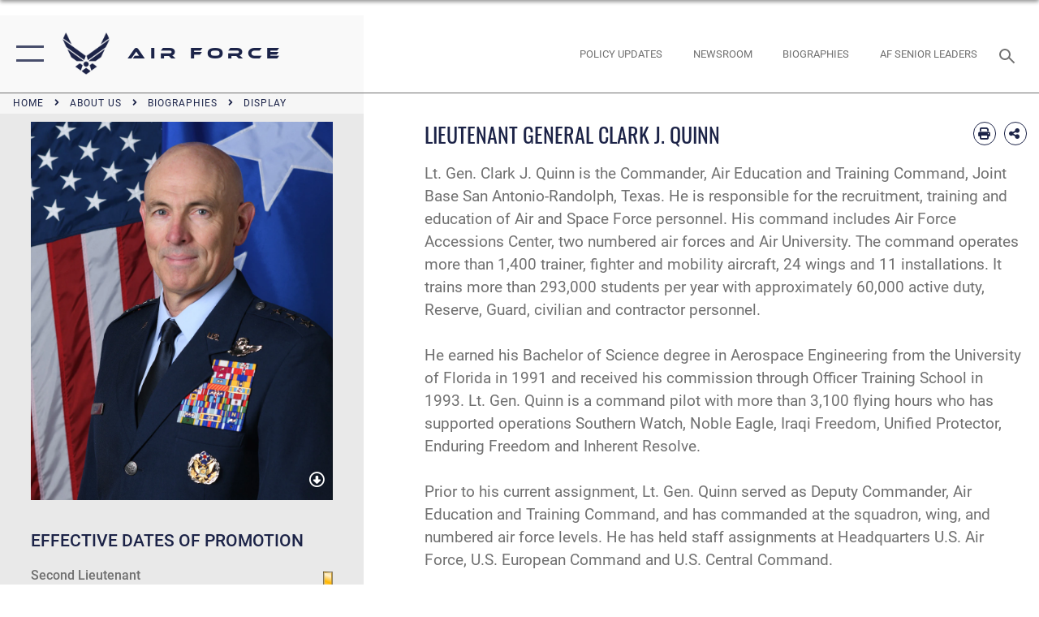

--- FILE ---
content_type: text/html; charset=utf-8
request_url: https://www.af.mil/About-Us/Biographies/Display/Article/1613416/clark-j-quinn/
body_size: 19389
content:
<!DOCTYPE html>
<html  lang="en-US">
<head id="Head"><meta content="text/html; charset=UTF-8" http-equiv="Content-Type" />
<meta name="REVISIT-AFTER" content="1 DAYS" />
<meta name="RATING" content="GENERAL" />
<meta name="RESOURCE-TYPE" content="DOCUMENT" />
<meta content="text/javascript" http-equiv="Content-Script-Type" />
<meta content="text/css" http-equiv="Content-Style-Type" />
<title>
	CLARK J. QUINN > Air Force > Biography Display
</title><meta id="MetaDescription" name="description" content="Commander, Air Education and Training Command, " /><meta id="MetaKeywords" name="keywords" content="air force, af, airforce, air power, U.S. Air Force, aviation" /><meta id="MetaRobots" name="robots" content="INDEX, FOLLOW" /><link href="/Resources/Shared/stylesheets/dnndefault/7.0.0/default.css?cdv=2765" type="text/css" rel="stylesheet"/><link href="/DesktopModules/ArticleCSViewArticle/module.css?cdv=2765" type="text/css" rel="stylesheet"/><link href="/Desktopmodules/SharedLibrary/ValidatedPlugins/slick-carousel/slick/slick.css?cdv=2765" type="text/css" rel="stylesheet"/><link href="/Portals/1/portal.css?cdv=2765" type="text/css" rel="stylesheet"/><link href="/Desktopmodules/SharedLibrary/Plugins/SocialIcons/css/fa-social-icons.css?cdv=2765" type="text/css" rel="stylesheet"/><link href="/Desktopmodules/SharedLibrary/Plugins/Skin/SkipNav/css/skipnav.css?cdv=2765" type="text/css" rel="stylesheet"/><link href="/Desktopmodules/SharedLibrary/Plugins/carouFredSel/base.css?cdv=2765" type="text/css" rel="stylesheet"/><link href="/Desktopmodules/SharedLibrary/Plugins/MediaElement4.2.9/mediaelementplayer.css?cdv=2765" type="text/css" rel="stylesheet"/><link href="/Desktopmodules/SharedLibrary/Plugins/ColorBox/colorbox.css?cdv=2765" type="text/css" rel="stylesheet"/><link href="/Desktopmodules/SharedLibrary/Plugins/slimbox/slimbox2.css?cdv=2765" type="text/css" rel="stylesheet"/><link href="/DesktopModules/SharedLibrary/Plugins/FancyBox/jquery.fancybox.min.css?cdv=2765" type="text/css" rel="stylesheet"/><link href="/desktopmodules/ArticleCS/styles/AirForce3/style.css?cdv=2765" type="text/css" rel="stylesheet"/><link href="/Desktopmodules/SharedLibrary/Plugins/bootstrap4/css/bootstrap.min.css?cdv=2765" type="text/css" rel="stylesheet"/><link href="/Desktopmodules/SharedLibrary/ValidatedPlugins/font-awesome6/css/all.min.css?cdv=2765" type="text/css" rel="stylesheet"/><link href="/Desktopmodules/SharedLibrary/ValidatedPlugins/font-awesome6/css/v4-shims.min.css?cdv=2765" type="text/css" rel="stylesheet"/><link href="/portals/_default/skins/AirForce3/Assets/css/theme.css?cdv=2765" type="text/css" rel="stylesheet"/><script src="/Resources/libraries/jQuery/03_07_01/jquery.js?cdv=2765" type="text/javascript"></script><script src="/Resources/libraries/jQuery-Migrate/03_04_01/jquery-migrate.js?cdv=2765" type="text/javascript"></script><script src="/Resources/libraries/jQuery-UI/01_13_03/jquery-ui.min.js?cdv=2765" type="text/javascript"></script><link rel='icon' href='/Portals/1/AF favicon 9 Jan.ico?ver=2UiSWi2oAE1AXeHI4Dxcyg%3d%3d' type='image/x-icon' /><meta name='host' content='DMA Public Web' /><meta name='contact' content='dma.WebSD@mail.mil' /><script  src="/Desktopmodules/SharedLibrary/Plugins/GoogleAnalytics/Universal-Federated-Analytics-8.7.js?agency=DOD&subagency=USAF&sitetopic=dma.web&dclink=true"  id="_fed_an_ua_tag" ></script><meta name='twitter:card' content='summary_large_image' /><meta name='twitter:title' content='CLARK&#32;J.&#32;QUINN' /><meta name='twitter:description' content='Commander,&#32;Air&#32;Education&#32;and&#32;Training&#32;Command' /><meta name='twitter:image' content='https://media.defense.gov/2025/Oct/31/2003818537/2000/2000/0/251031-F-AF000-1001.JPG' /><meta name='twitter:site' content='@USairforce' /><meta name='twitter:creator' content='@USairforce' /><meta property='og:site_name' content='Air&#32;Force' /><meta property='og:type' content='article' /><meta property='og:title' content='CLARK&#32;J.&#32;QUINN' /><meta property='og:description' content='Commander,&#32;Air&#32;Education&#32;and&#32;Training&#32;Command' /><meta property='og:image' content='https://media.defense.gov/2025/Oct/31/2003818537/2000/2000/0/251031-F-AF000-1001.JPG' /><meta property='og:url' content='https://www.af.mil/About-Us/Biographies/Display/Article/1613416/clark-j-quinn/' /><meta name="viewport" content="width=device-width,initial-scale=1" /></head>
<body id="Body">

    <form method="post" action="/About-Us/Biographies/Display/Article/1613416/clark-j-quinn/" id="Form" enctype="multipart/form-data">
<div class="aspNetHidden">
<input type="hidden" name="__EVENTTARGET" id="__EVENTTARGET" value="" />
<input type="hidden" name="__EVENTARGUMENT" id="__EVENTARGUMENT" value="" />
<input type="hidden" name="__VIEWSTATE" id="__VIEWSTATE" value="gSlXDr0zkX+G0KJkBgvqTtnscx6gu3VCnBbiROdcqtx55ewR2QLLsBeG2DTOY5AUS0zltEQrk/gpRUal+EFD88O0dDRXreQGNNBFewf9qdGBktGs+m19i7ECW2NeK94P7gnmdtRSoRCUSJjhl/SvibeSxvTrn4xm6Al9v+6DtbCrwQe+tiW/SMYJTRtoLAvfVUaa0qj7JQtMATMKT+T+L+iHvKQN0a7UrYDcBtaXd0nuOv5JduToVofsnh/phgzhrRaeb3G5LHpVg51JT4IPEV0GSW3U1F7tIeO9oJcs1uZB8caw74JK8i6iZr8OJcOFwhNFeKnd1mtdkzubyYVuplZP8AHs2lUHK/jtE36JUUdbfJysRYIB+TVQcbYODHxPPHgwcLpQ9VM1Rwq6Xd75FyLudrhneJUrvIX1D7SPXn4Q2FjgJI3t9YTSR/FB5XnAk2Q3+IFHlMPY2N5XD+TQ5f3kU9/GwZ4Id8j449BA2kSARJ0HvbYqilbAnCBwHg2y2xmd/ZcHU+Dz9FFf8iyl9qNklQ6+A9wr4ScH9bkxrsOxUok/Tdm5PCxUNoXCzA1psJKfbJ8kiAJstG+aemTEp/Ow9d+2PL8PJ8d0O1t0VNPkngH28mrY8jIQQ34keRgCrU89qV+FE5dnw2sJccXaZbVT3KjTFVCNZKolP6r33OxbZv8XsxeeGmeKUo9szGw49ewKk9WpTvxsGw/[base64]/vCRlDSb0uzGq1POyyeCLgEEXrZxKmbZ2T1tRU0jsQvJ+q3y81IHwOcTQHodgaMXoEVl8Vo/Hm8L0b1A1P9XoEiLQO9qxj/AoEWN4qqLSpXuR4yVLhGZiHdVVy/eKwdYk4VRxHMoZnZX7Cy5Os+ymxnGpp6WsLePetCFVSHlZ832HjkOLrJTuI11E0sxXCnFNailL3ULQCzhLAolC7jhs6qIvdRvcRrYkM/3KnjAAighhuSGyYazY7vZWdQ3IeznFidJi6QwyzdrM6QM46IAg8LRTcNOouakneur3JE51jyIvN/HCXHM4ZxJMi9UM110Vt51Nt+4qQ6Ys5B1BQ5BuvG6JPNj3V5GJp+a9yBmMrjT1cClQDCeuCx85V39rCM02WPSxqcwYb2qpFlSlYdSDV7SvNWexFDJ+rC3zV3OxA/u/SsQQb5E0aHSg8uNZ/xyRO/jOfjARuJyisNyKG6Qq9Gf5tNdupwV1j90HI9w8BAhRheBav/TiJNklKJZ4R6ZZbqBDvrD+bkpV8g+iUPW4Rk66xRKWvvKpfwSv3CA3UKnTuLhA0RdBB7CfupOOzw1k2ucT7gRUfcLtTaUHt8QT3McTaWczNE47arfcja/QS8vwu8XTFSukm8LPvF2ptq/TdjxsD2Q2WRFmi7Jz4KA1D6NWjlOM6O/kAD/Ooa6PkLheFXHJNydKnQ8h1zgU7NmonfrFnnXGTXxkX+BN+m9zhyxgIjrjHRUnERYw+UGxk9TTpY/L8MMNSDmbVqMk1y3ut0y052Olf3JRlIaqKxo7fv4d24V2Cs638yBogOcLn8iFTBxDs1mE6smqkDhFfJ8k4B/O1by4kqX31o4O77X5X7NGVRSiljTD2M6lU6/najVKpqS+diqD12kAFG8hWswh/4/CujcyJvD2SfLv0/[base64]/Y4N5w3TywXOabTHyBSMjD4tCVMrraPLKvMBS4nejllZsaar1Xl+HWcAtUThenKTWy4tgv28zuJeaLk3YSMU0BiQKOvfqAttUPrSgp1pB3RLXjMGJvo1A1zX2OlSFLhjpoqt7uUWx53fn4yj6hU7LQp+goZ+9ed5ADUK/O7ytjn7No1f4PviwvZG1UG3fqhlOvkktGrGYY//9YrFGMPoaR8dDAcsiQaoL3JVAHagh18ykKraxAiIdcHXO+u11hjbO4V9ZJeQ83VwEvnIKFrL0bnHjIKdw5Iw1uWl5vBmST17gCHTvvTxHycjEneU7h3oKaakU3r1IcejSVAEI0fnIybxe00RDy7FkWiFaGc3+5YfBCdlz5JEFrfOu+UGWSbZQWY8fZ/KA5Q33GCi4AAqlhOUfpgDrpqm7HRxCTlgDBOHFBq6CGXfwoX7JYVkUv/4tnoLTgi+nosZgAFsnH4p2+y6NsoaIFABMxDIoLx88He4qeTvI3RWl7Zo9scw7ZZ56uSSLdqX2Sdx3fMUVxDzGgZWTxSFtA+RsJr+Zaz3MkMlJ8sy5qETvdOrJL7iN+E29HAzMiJvZjBM5wUOnawI7aEhMXzGkgTw1U8UXSYKOQDSw61eS13dv/dyRkHIQ8n6n+b6VjlcaUzfDPqutUEN2rye5eRiDixAnN2YAt1Dak5LR+2lA54koryIuUWU0T8+7E07JCG30IYm7eaEqdZvvIZDXLcO8epeXSkV5XTfC5WgkgjRtcCZbb0hWtIcdA+eD3MzaaK8ceBxzpVAQWkg5RD2eYUPetR/[base64]/nKeUSQWH8hjSZEhTaCFuOrYgZzm8xicl4gl2/t+Mmo03fjD9A5A8KkkhcBbvyqe0xQfVVDSs8EjTj5BXejzDqtMqyTHxHT7VrveS2Cil09dnuDMWf18EQ/rmOQBV2X4e+KqOJNhfYil1HqiN4nBJdbi4r10zTKsTTaQilhaAGeUTwDueFVM/N7A2ovuVMYZQ7FZD1gPloFL7wZ8y7gm72adGSM1oacsGLX7EJ0VivRkMukNWyurJVBiaQkZqtz6GioIJygQ19+kGZ4qRAVGnPSjqJAzgGRPfTFqjHH5Z4xQvpoNySsdQmPulAfD6+YPCMKZ19fKXe7y80iRRBMmCR2aSh76OsefOQzy7Rlnr9/wODjlY24v2FyDyKJ+aAL9WLnV3gnlE2m6765X8EITKlFeTr7PmD/rgKkTTHViOlEiaxCsMdI5YsymNaaHbJhdZIOl9oOU7cbCRnTAwf6gvCRtI0M6ovdKULidSqA1V+Ii756o2bFsg/qsG3DuOt3ImrkRq3BsfuYJI4qozmOpJIub4ckBONi+hZF+OKelCXhqKov5eOuNb8JiLDqTh487tEsUwZCVdCDka4CUxsKQBDDDx7UCEKiHRXwRBOPhKsB7wYiabzmOBdS7FmB+WFvjgNF9pHVgRX4fl/GdlE4MBOmHO9REWGmy29mIsu67cJZACjilkOVC56X31W8vFSAoVDmV91GY6wYSwwiqTwEyjWAfjF+3hjpUkd5AqIGq3367h5zaifdN4KIQop/SviMuBuuLIqTad+MZsyjNA3lupumVtXpFoCISeAFRm4L9UoexDsoSVvrv+3YXzTwxiW2n7HW4+waL5H7Bv9s5y5NVKWQZwloxRSDkGilPibAKjBRxUN8GWmtX/qeGtHzkRZfroMKpdKUwXvnVLbxdUS/Xu1s1eXLf6S7qioMT4HizdAmr0PowRLVH+MXf0iRc9MmGcYBylgq7ARb07bdQfp5+JEGUJiIKs3q4TbiWbYXPDstTn0U9/qv6auG5sYnCtN7LNQALOrGkZV1qae/lm/XnNGC/+R7OcNZvXAjPsHDtie+t3UT9By0JPRCKfFIoQ7hOa/4/hhPjWt2CG85PvZj9B100pHoAt91mmMbTPEuBCji14j/Du9lKif3f3NPSlMNEGlH2p+aqi+K8aKSzFSD60yTwoRIrBc7KSc/2cwt3/80TkWYycTuqxtTqiakVuIZkSfhV67V/Kw1OluysmMdd6DqbrRHPIMgjdcSn7WzGPhKkyNBNoNIobdtKQtGUba6rAQCHGbtHpBLAZ/8vZh1tHoPIPjk+GeaNxOMgXWZ+vyl3sqrK9tPtxwbDQQeHW949XbXRCLDCkCAb/NpSQyu2QlPjHTG3OUPPcvyBMtZ8rq5322Xy9RbQPMbLTsjTfjfacn2LmtKslLs8U0sjY6KRNa49zF1lH3Yxxa4lKiEtW8cTuM3eIn/AYo0N8eIiETXgMoKNxYnYi6MBCzGcqatcTI0orB6UproSnifYhj1J6nVJ/ogIQClTlh1IWq4nwcQicbh0m9fgsJ9J1zJLdkYIhdR3WpoFHLVh9/DvjIFteesRZriwrcaPIog10Va0BfUubJ3d0FekxpZ81bdZazNK8s50Eyswf2USrq/BCJiJ4L/9x1wE8o6jPoB7kyb0oklaptot255gLpqpIKGKXL6VuRdAf0ouoTrbuq2KtudVpcmdzHmYWPJoiVDWGXSVkfR4oHCAXmXkNk0UYqtjwJNnP/NDOd8XRFMBKd5+0PzO8dUh2mcJzOdxKNkL8/upib7N+VYcV01kad7F2tyd7dd7RB+XILI76ySLYD8keIY5vp4oE9uPhvXmbUA/W3v0wC+YYYBVtzJQvBUMJ/TDvOWNizcIxLZdBaIddiwvCglPzzxKn5Qi59MicUVykyykvevij/LCe45YwgZvr03rmprBRvgF3XzEuXvb7U3AXYnGn+zrVbYztlTnkpVV2Ek5hXFN+p0PDFpUHFarZSYtP5od+T+zkutCMy+G+ceCEcveOCabXwYag3810ADGzdWuaA6wbDaxVq3W8M/tYXd0+aVRDSLzqjTQEwB1AYBz8LLklXRbCgxGld02KWZqsOdj5bsC4aaZ1+piieswHtozRx8ASAxLBpsQJqxgnCfetLgvETCoML5YfGgDEZj7yKHjZRo9jbwM14kU/1zMGAe0MtbJpYJQjhtfL+1WD3AtT" />
</div>

<script type="text/javascript">
//<![CDATA[
var theForm = document.forms['Form'];
if (!theForm) {
    theForm = document.Form;
}
function __doPostBack(eventTarget, eventArgument) {
    if (!theForm.onsubmit || (theForm.onsubmit() != false)) {
        theForm.__EVENTTARGET.value = eventTarget;
        theForm.__EVENTARGUMENT.value = eventArgument;
        theForm.submit();
    }
}
//]]>
</script>


<script src="/WebResource.axd?d=pynGkmcFUV3EC8bozS5LVgly4ivzicvBZe0nXFby_YIqss0pXioMjRDINig1&amp;t=638901627720898773" type="text/javascript"></script>


<script src="/ScriptResource.axd?d=NJmAwtEo3Ip7Qkyt4GRFtI6ZCfIOldZeqe0QU4b6RK2PtXWA_cZ5LTyRr__cUs_KdGUj2cCeE5ZxoLhf9Jyo2VrfMfiU77cPSDkC8h-MWnFFZwAoEWvd5dGCEtVEa_bICBrB6g2&amp;t=32e5dfca" type="text/javascript"></script>
<script src="/ScriptResource.axd?d=dwY9oWetJoLKgP42e9NvPFVCziY5h_iS8UnpyrA3aF4o1KXMdIy0QTsTeHGvKZCP0uyWJdxXbjlGwrGnBh654Z2CpnimosTjH35LzsRz_C-FRMBvb5xbgF_pTcrct7-YgHiu7TKHQ4xBucq40&amp;t=32e5dfca" type="text/javascript"></script>
<div class="aspNetHidden">

	<input type="hidden" name="__VIEWSTATEGENERATOR" id="__VIEWSTATEGENERATOR" value="CA0B0334" />
	<input type="hidden" name="__VIEWSTATEENCRYPTED" id="__VIEWSTATEENCRYPTED" value="" />
	<input type="hidden" name="__EVENTVALIDATION" id="__EVENTVALIDATION" value="MqAvMTHNklR0LX5KAhTBxRsxE4pIqjTeLSYeBjOZ9FXoYJVNELmn3vIYe6Bd+WAepF/3Mm5M4z1wj92r8nq13hFXFSDxbSBCN+oOpxu1pt5UYBh5" />
</div><script src="/Desktopmodules/SharedLibrary/Plugins/MediaElement4.2.9/mediaelement-and-player.js?cdv=2765" type="text/javascript"></script><script src="/Desktopmodules/SharedLibrary/ValidatedPlugins/slick-carousel/slick/slick.min.js?cdv=2765" type="text/javascript"></script><script src="/js/dnn.js?cdv=2765" type="text/javascript"></script><script src="/js/dnn.modalpopup.js?cdv=2765" type="text/javascript"></script><script src="/js/dnncore.js?cdv=2765" type="text/javascript"></script><script src="/Desktopmodules/SharedLibrary/Plugins/Mobile-Detect/mobile-detect.min.js?cdv=2765" type="text/javascript"></script><script src="/DesktopModules/ArticleCS/Resources/ArticleCS/js/ArticleCS.js?cdv=2765" type="text/javascript"></script><script src="/Desktopmodules/SharedLibrary/Plugins/carouFredSel/jquery.carouFredSel-6.2.1.js?cdv=2765" type="text/javascript"></script><script src="/Desktopmodules/SharedLibrary/Plugins/DVIDSAnalytics/DVIDSVideoAnalytics.min.js?cdv=2765" type="text/javascript"></script><script src="/Desktopmodules/SharedLibrary/Plugins/DVIDSAnalytics/analyticsParamsForDVIDSAnalyticsAPI.js?cdv=2765" type="text/javascript"></script><script src="/Desktopmodules/SharedLibrary/Plugins/TouchSwipe/jquery.touchSwipe.min.js?cdv=2765" type="text/javascript"></script><script src="/Desktopmodules/SharedLibrary/Plugins/ColorBox/jquery.colorbox.js?cdv=2765" type="text/javascript"></script><script src="/Desktopmodules/SharedLibrary/Plugins/slimbox/slimbox2.js?cdv=2765" type="text/javascript"></script><script src="/Desktopmodules/SharedLibrary/Plugins/BodyScrollLock/bodyScrollLock.js?cdv=2765" type="text/javascript"></script><script src="/DesktopModules/SharedLibrary/Plugins/FancyBox/jquery.fancybox.min.js?cdv=2765" type="text/javascript"></script><script src="/js/dnn.servicesframework.js?cdv=2765" type="text/javascript"></script><script src="/Desktopmodules/SharedLibrary/Plugins/Skin/js/common.js?cdv=2765" type="text/javascript"></script>
<script type="text/javascript">
//<![CDATA[
Sys.WebForms.PageRequestManager._initialize('ScriptManager', 'Form', ['tdnn$ctr858$ViewArticle$UpdatePanel1','dnn_ctr858_ViewArticle_UpdatePanel1'], [], [], 90, '');
//]]>
</script>

        
        
        

<script type="text/javascript">
$('#personaBar-iframe').load(function() {$('#personaBar-iframe').contents().find("head").append($("<style type='text/css'>.personabar .personabarLogo {}</style>")); });
</script>

<script type="text/javascript">

jQuery(document).ready(function() {
initializeSkin();
});

</script>

<script type="text/javascript">
var skinvars = {"SiteName":"Air Force","SiteShortName":"AF.mil","SiteSubTitle":"","aid":"aflink","IsSecureConnection":true,"IsBackEnd":false,"DisableShrink":false,"IsAuthenticated":false,"SearchDomain":"search.usa.gov","SiteUrl":"https://www.af.mil/","LastLogin":null,"IsLastLoginFail":false,"IncludePiwik":false,"PiwikSiteID":-1,"SocialLinks":{"Facebook":{"Url":"https://www.facebook.com/USairforce/","Window":"_blank","Relationship":"noopener"},"Twitter":{"Url":"","Window":"","Relationship":null},"YouTube":{"Url":"","Window":"","Relationship":null},"Flickr":{"Url":"","Window":"","Relationship":null},"Pintrest":{"Url":"","Window":"","Relationship":null},"Instagram":{"Url":"https://www.instagram.com/usairforce/","Window":"_blank","Relationship":"noopener"},"Blog":{"Url":"","Window":"","Relationship":null},"RSS":{"Url":"/RSS","Window":null,"Relationship":null},"Podcast":{"Url":"","Window":"","Relationship":null},"Email":{"Url":"","Window":"","Relationship":null},"LinkedIn":{"Url":"","Window":"","Relationship":null},"Snapchat":{"Url":"","Window":"","Relationship":null}},"SiteLinks":null,"LogoffTimeout":3300000,"SiteAltLogoText":""};
</script>
<script type="application/ld+json">{"@context":"http://schema.org","@type":"Organization","logo":null,"name":"Air Force","url":"https://www.af.mil/","sameAs":["https://www.facebook.com/USairforce/","https://www.instagram.com/usairforce/"]}</script>

<div id="app" class="layout-columns layout-columns-bio-detail ">
    

<div id="skip-link-holder"><a id="skip-link" aria-label="Press enter to skip to main content" href="#skip-target">Skip to main content (Press Enter).</a></div>

<header id="header-main">
    <div id="header-main-inner">
        <nav id="nav-main" aria-label="Main navigation">
            <div type="button" class="nav-main-toggle" tabindex="0" role="button" aria-label="Open Main Navigation"> 
		        <span class="nav-main-toggle-label">
				    <span class="nav-main-toggle-item nav-main-toggle-item-top">
					    <span class="nav-main-toggle-item-inner nav-main-toggle-item-inner-top"></span>
				    </span>
				    <span class="nav-main-toggle-item nav-main-toggle-item-bottom">
					    <span class="nav-main-toggle-item-inner nav-main-toggle-item-inner-bottom"></span>
				    </span>
			    </span>
		    </div>
            
            <div id="nav-main-inner">
                <div id="nav-main-header">
                    <div type="button" class="nav-main-toggle" tabindex="0" role="button" aria-label="Close Main Navigation"> 
		                <span class="nav-main-toggle-label">
				            <span class="nav-main-toggle-item nav-main-toggle-item-top">
					            <span class="nav-main-toggle-item-inner nav-main-toggle-item-inner-top"></span>
				            </span>
				            <span class="nav-main-toggle-item nav-main-toggle-item-bottom">
					            <span class="nav-main-toggle-item-inner nav-main-toggle-item-inner-bottom"></span>
				            </span>
			            </span>
		            </div>
                    <svg class="svg-logo" width="80" height="70" xmlns="http://www.w3.org/2000/svg" viewBox="0 0 80 70">
                        <g>
                            <title>U.S. Air Force Logo</title>
                            <g transform="matrix(0.30864200474303516,0,0,0.30864200474303516,96.66049876374962,86.23049787780087) ">
                                <polygon points="-216.59274005889893,-115.45912504196167 -239.41073322296143,-98.88313627243042 -211.62673664093018,-78.69417142868042 -202.91378498077393,-105.51613187789917 " class="fill"/>
                                <polygon points="-207.52175617218018,-75.70814847946167 -184.70473957061768,-59.13417387008667 -161.90072345733643,-75.70814847946167 -184.70473957061768,-92.29115629196167 " class="fill"/>
                                <polygon points="-195.99575519561768,-126.93117094039917 -279.6467409133911,-187.7141375541687 -260.1197633743286,-147.0781512260437 -232.37673664093018,-126.93117094039917 " class="fill"/>
                                <polygon points="-187.24075031280518,-153.7301287651062 -304.11372089385986,-238.64913511276245 -284.5887575149536,-198.0051531791687 -194.19973468780518,-132.33217191696167 " class="fill"/>
                                <polygon points="-287.54475116729736,-271.9891619682312 -301.3247194290161,-243.31515073776245 -258.9787721633911,-212.55013608932495 " class="fill"/>
                                <polygon points="-166.50472736358643,-105.51613187789917 -157.78475666046143,-78.69417142868042 -130.01070880889893,-98.88313627243042 -152.83077716827393,-115.45912504196167 " class="fill"/>
                                <polygon points="-137.04073810577393,-126.93117094039917 -109.2976884841919,-147.0781512260437 -89.7787675857544,-187.7141375541687 -173.42074298858643,-126.93117094039917 " class="fill"/>
                                <polygon points="-182.17178058624268,-153.7301287651062 -175.22274494171143,-132.33217191696167 -84.8327226638794,-198.0051531791687 -65.3028154373169,-238.64913511276245 " class="fill"/>
                                <polygon points="-81.8727617263794,-271.9891619682312 -110.4467363357544,-212.55013608932495 -68.0937089920044,-243.31515073776245 " class="fill"/>
                                <path d="m-197.38074,-111.46014c0,-6.997 5.676,-12.677 12.682,-12.677c6.99,0 12.677,5.68 12.677,12.677c0,7.005 -5.687,12.68 -12.677,12.68c-7.006,-0.001 -12.682,-5.675 -12.682,-12.68z" class="fill"/>
                            </g>
                        </g>
                    </svg>
                </div>
                <div id="nav-main-search">
                    <div id="dnn_Header_MobileSearch" class="search-input-wrap">
	
                        <input id="search-input" aria-label="Search" type="search" autocomplete="off" name="header-search" placeholder="SEARCH" value="">
                    
</div>
                </div>
                <div id="nav-main-menu">
                    <ul id="nav-main-menu-top-ul">
	
    <li class="parent ">
    
        <a href="https://www.af.mil/News/" target="" aria-expanded="false">News</a>
    
        <ul>
        
    <li class="">
    
        <a href="https://www.af.mil/News/Photos/" target="" >Photos</a>
    
    </li>

    <li class="">
    
        <a href="https://www.af.mil/News/Week-in-Photos/" target="" >Week in Photos</a>
    
    </li>

    <li class="">
    
        <a href="https://www.af.mil/News/Air-Force-TV/" target="" >Air Force TV</a>
    
    </li>

    <li class="">
    
        <a href="https://www.af.mil/News/Commentaries/" target="" >Commentaries</a>
    
    </li>

    <li class="">
    
        <a href="https://www.af.mil/News/Features/" target="" >Features</a>
    
    </li>

    <li class="">
    
        <a href="https://www.af.mil/News/Art/" target="" >Art</a>
    
    </li>

        </ul>
    
    </li>

    <li class="parent ">
    
        <a href="https://www.af.mil/About-Us/" target="" aria-expanded="false">About Us</a>
    
        <ul>
        
    <li class="">
    
        <a href="https://www.af.mil/About-Us/DAF-Executive-Order-Implementation/" target="" >DAF Executive Order Implementation</a>
    
    </li>

    <li class="parent ">
    
        <a href="https://www.af.mil/About-Us/Air-Force-Senior-Leaders/" target="" aria-expanded="false">Air Force Senior Leaders</a>
    
        <ul>
        
    <li class="">
    
        <a href="https://www.af.mil/About-Us/Air-Force-Senior-Leaders/SECAF/" target="" >SECAF</a>
    
    </li>

    <li class="">
    
        <a href="https://www.af.mil/About-Us/Air-Force-Senior-Leaders/CSAF/" target="" >CSAF</a>
    
    </li>

    <li class="">
    
        <a href="https://www.af.mil/About-Us/Air-Force-Senior-Leaders/CMSAF/" target="" >CMSAF</a>
    
    </li>

        </ul>
    
    </li>

    <li class="">
    
        <a href="https://www.af.mil/About-Us/Biographies/" target="" >Biographies</a>
    
    </li>

    <li class="">
    
        <a href="https://www.af.mil/About-Us/Fact-Sheets/" target="" >Fact Sheets</a>
    
    </li>

    <li class="">
    
        <a href="http://static.dma.mil/usaf/cmsaf50/" target="_blank" rel="noopener noreferrer" >50 Years of the CMSAF</a>
    
    </li>

    <li class="">
    
        <a href="https://www.af.mil/About-Us/Adjunct-Professors/" target="" >Adjunct Professors</a>
    
    </li>

    <li class="">
    
        <a href="https://www.af.mil/Airpower-4-America/" target="" >Air Force Strategic Documents</a>
    
    </li>

    <li class="">
    
        <a href="https://www.af.mil/Portals/1/documents/2020SAF/July/ArcticStrategy.pdf" target="_blank" rel="noopener noreferrer" >Arctic Strategy</a>
    
    </li>

    <li class="">
    
        <a href="https://www.af.mil/About-Us/Empowered-Airmen/" target="" >Empowered Airmen</a>
    
    </li>

    <li class="">
    
        <a href="https://www.af.mil/About-Us/Careers/" target="" >Careers</a>
    
    </li>

    <li class="">
    
        <a href="https://www.af.mil/About-Us/AF-Federal-Advisory-Committees/" target="" >AF Federal Advisory Committees</a>
    
    </li>

    <li class="">
    
        <a href="https://www.af.mil/About-Us/AF-75th-Anniversary/" target="" >AF 75th Anniversary</a>
    
    </li>

        </ul>
    
    </li>

    <li class="">
    
        <a href="https://www.af.mil/Policy-Updates/" target="" >Policy Updates</a>
    
    </li>

    <li class="">
    
        <a href="https://www.af.mil/AF-Content-Management/" target="" >AF Content Management</a>
    
    </li>

    <li class="">
    
        <a href="https://www.af.mil/Contact-Us/" target="" >Contact Us</a>
    
    </li>

    <li class="parent ">
    
        <a href="https://www.af.mil/AF-Sites/" target="" aria-expanded="false">AF Sites</a>
    
        <ul>
        
    <li class="">
    
        <a href="https://www.af.mil/AF-Sites/Site-Registration/" target="" >Site Registration</a>
    
    </li>

        </ul>
    
    </li>

    <li class="">
    
        <a href="https://www.af.mil/Events-2025/" target="" >Events 2025</a>
    
    </li>

    <li class="">
    
        <a href="https://www.af.mil/COVID-Reinstatement/" target="" >COVID Reinstatement</a>
    
    </li>

    <li class="">
    
        <a href="https://www.af.mil/DLE/" target="" >DLE</a>
    
    </li>

</ul>


                </div>
                <div id="nav-main-footer">
                    <ul class=""><li class=""><a href="https://www.facebook.com/USairforce/" target="_blank" rel="noopener noreferrer" aria-label="Facebook icon opens in a new window" title="Facebook icon"><span class="social-icon fab fa-facebook-square social-link-5"></span></a></li><li class=""><a href="https://www.twitter.com/USairforce" target="_blank" rel="noopener noreferrer" aria-label="X icon opens in a new window" title="X icon"><span class="social-icon fa-brands fa-x-twitter social-link-6"></span></a></li><li class=""><a href="https://www.instagram.com/usairforce/" target="_blank" rel="noopener noreferrer" aria-label="Instagram icon opens in a new window" title="Instagram icon"><span class="social-icon fab fa-instagram social-link-29"></span></a></li><li class=""><a href="https://www.youtube.com/user/AFBlueTube" target="_blank" rel="noopener noreferrer" aria-label="YouTube icon opens in a new window" title="YouTube icon"><span class="social-icon fab fa-youtube social-link-30"></span></a></li></ul>
                </div>
            </div>
            <div id="nav-main-open-overlay"></div>
        </nav>

        <div id="logo-main">
            <a href="https://www.af.mil/">
             
                <img src="/Portals/_default/Skins/AirForce3/Assets/images/af-logo-seal.png" alt="U.S. Air Force Logo" title="U.S. Air Force"/>
                
                <span class="site-title">Air Force</span>
                
            </a>
        </div>

        <nav id="nav-secondary" aria-label="Search navigation">
            <div id="nav-secondary-inner">
                <ul class=""><li class="hidden-sm"><a href="/Policy-Updates/"><span class="text text-link-51">Policy Updates</span></a></li><li class="hidden-sm"><a href="/News/"><span class="text text-link-33">Newsroom</span></a></li><li class="hidden-sm"><a href="/About-Us/Biographies/"><span class="text text-link-57">BIOGRAPHIES</span></a></li><li class="hidden-sm"><a href="/About-Us/Air-Force-Senior-Leaders/"><span class="text text-link-38">AF Senior Leaders</span></a></li></ul>
                <div id="dnn_Header_DesktopSearch">
	
                    <input type="checkbox" class="hidden-input" id="header-main-search-state" aria-label="Search" tabindex="-1" aria-hidden="true">
                    <div id="main-search-open-overlay"></div>
                    <div id="header-main-search">
                      <div class="search-input-wrap">
                        <input id="header-main-search-input" aria-label="Search" class="global-search" minlength="1" tabindex="-1" type="search" autocomplete="off" placeholder="Search topics, names, categories..." value="">
                        <label class="header-main-search-toggle-label" for="header-main-search-state" tabindex="0" aria-label="Search toggle"></label>
                      </div>
                    </div>
                
</div>
            </div>
        </nav>
    </div>

    <div class="breadcrumbs container-fluid">
        <span id="dnn_Header_Breadcrumb_lblBreadCrumb" itemprop="breadcrumb" itemscope="" itemtype="https://schema.org/breadcrumb"><span itemscope itemtype="http://schema.org/BreadcrumbList"><span itemprop="itemListElement" itemscope itemtype="http://schema.org/ListItem"><a href="https://www.af.mil/" class="skin-breadcrumb" itemprop="item" ><span itemprop="name">Home</span></a><meta itemprop="position" content="1" /></span><span itemprop="itemListElement" itemscope itemtype="http://schema.org/ListItem"><a href="https://www.af.mil/About-Us/" class="skin-breadcrumb" itemprop="item"><span itemprop="name">About Us</span></a><meta itemprop="position" content="2" /></span><span itemprop="itemListElement" itemscope itemtype="http://schema.org/ListItem"><a href="https://www.af.mil/About-Us/Biographies/" class="skin-breadcrumb" itemprop="item"><span itemprop="name">Biographies</span></a><meta itemprop="position" content="3" /></span><span itemprop="itemListElement" itemscope itemtype="http://schema.org/ListItem"><a href="https://www.af.mil/About-Us/Biographies/Display/" class="skin-breadcrumb" itemprop="item"><span itemprop="name">Display</span></a><meta itemprop="position" content="4" /></span></span></span>
    </div>

</header>
<div id="header-main-spacer"></div>

<p><a name="skip-target"></a></p>
    <!--/* //NOSONAR */--><div id="dnn_HeaderPaneTop" class="DNNEmptyPane"></div>
<div id="dnn_HeaderPaneMid" class="DNNEmptyPane"></div>
<div id="dnn_HeaderPaneBottom" class="DNNEmptyPane"></div>

    <div class="columns-outer">
        <div class="columns-inner">
            <main class="content ">
                <div id="dnn_ContentPane"><div class="DnnModule DnnModule-ArticleCSViewArticle DnnModule-858"><a name="858"></a>

<div class="theme-container article-content">
    <div id="dnn_ctr858_ContentPane"><!-- Start_Module_858 --><div id="dnn_ctr858_ModuleContent" class="DNNModuleContent ModArticleCSViewArticleC">
	<div id="dnn_ctr858_ViewArticle_UpdatePanel1" class="article-view">
		
        <div class="container container-wide columns">
    <div class="row">
        <div class="col-md column-left">
            <div class="desktop-releated"></div>
            <aside class="article-bio-aside article-detail-headshot">
                <img src="https://media.defense.gov/2025/Oct/31/2003818537/1200/1200/0/251031-F-AF000-1001.JPG" alt="Lt. Gen. Clark Quinn&#39;s official portrait" />
                <a class="article-detail-headshot-download" href="https://media.defense.gov/2025/Oct/31/2003818537/-1/-1/0/251031-F-AF000-1001.JPG" target="_blank" title="download" aria-label="download image CLARK J. QUINN"><i class="far fa-arrow-alt-circle-down"></i></a>
            </aside>
            
            <aside class="article-bio-aside article-detail-rank-history">
                
                <h2>EFFECTIVE DATES OF PROMOTION</h2>
                
                <ul class='rank-history-container'><li class='rank-history-item'><span class='rank-name'>Second Lieutenant                                                                                                                                                                                                                                                <span class='rank-date'>March 31, 1993</span></span><span class='rank-image rank-image-O-1'><img src='/desktopmodules/articlecs/assets/airforce/images/ranks/O-1.svg' alt='Second Lieutenant                                                                                                                                                                                                                                               ' /></span></li><li class='rank-history-item'><span class='rank-name'>First Lieutenant                                                                                                                                                                                                                                                 <span class='rank-date'>March 31, 1995</span></span><span class='rank-image rank-image-O-2'><img src='/desktopmodules/articlecs/assets/airforce/images/ranks/O-2.svg' alt='First Lieutenant                                                                                                                                                                                                                                                ' /></span></li><li class='rank-history-item'><span class='rank-name'>Captain                                                                                                                                                                                                                                                          <span class='rank-date'>March 31, 1997</span></span><span class='rank-image rank-image-O-3'><img src='/desktopmodules/articlecs/assets/airforce/images/ranks/O-3.svg' alt='Captain                                                                                                                                                                                                                                                         ' /></span></li><li class='rank-history-item'><span class='rank-name'>Major                                                                                                                                                                                                                                                            <span class='rank-date'>July 01, 2003</span></span><span class='rank-image rank-image-O-4'><img src='/desktopmodules/articlecs/assets/airforce/images/ranks/O-4.svg' alt='Major                                                                                                                                                                                                                                                           ' /></span></li><li class='rank-history-item'><span class='rank-name'>Lieutenant Colonel                                                                                                                                                                                                                                               <span class='rank-date'>September 01, 2007</span></span><span class='rank-image rank-image-O-5'><img src='/desktopmodules/articlecs/assets/airforce/images/ranks/O-5.svg' alt='Lieutenant Colonel                                                                                                                                                                                                                                              ' /></span></li><li class='rank-history-item'><span class='rank-name'>Colonel                                                                                                                                                                                                                                                          <span class='rank-date'>August 01, 2013</span></span><span class='rank-image rank-image-O-6'><img src='/desktopmodules/articlecs/assets/airforce/images/ranks/O-6.svg' alt='Colonel                                                                                                                                                                                                                                                         ' /></span></li><li class='rank-history-item'><span class='rank-name'>Brigadier General                                                                                                                                                                                                                                                <span class='rank-date'>September 07, 2018</span></span><span class='rank-image rank-image-O-7'><img src='/desktopmodules/articlecs/assets/airforce/images/ranks/O-7.svg' alt='Brigadier General                                                                                                                                                                                                                                               ' /></span></li><li class='rank-history-item'><span class='rank-name'>Major General                                                                                                                                                                                                                                                    <span class='rank-date'>July 06, 2021</span></span><span class='rank-image rank-image-O-8'><img src='/desktopmodules/articlecs/assets/airforce/images/ranks/O-8.svg' alt='Major General                                                                                                                                                                                                                                                   ' /></span></li><li class='rank-history-item'><span class='rank-name'>Lieutenant General                                                                                                                                                                                                                                               <span class='rank-date'>October 30, 2025</span></span><span class='rank-image rank-image-O-9'><img src='/desktopmodules/articlecs/assets/airforce/images/ranks/O-9.svg' alt='Lieutenant General                                                                                                                                                                                                                                              ' /></span></li></ul>
            </aside>
            
            
            <aside class="article-bio-aside article-detail-engage" id="smt-858">
                <section class="social-split">
                    <header class="social-header">
                        <div class="title">
                            <h3>Engage On</h3>
                        </div>
                        <div class="icon-buttons">
                            
                            <i class='smt-social-icon fa fa-facebook button-fa social-button-active '></i>
                            
                            
                            <i class='smt-social-icon fa-brands fa-x-twitter button-tw '></i>
                            
                        </div>
                    </header>
                    
                    <aside class='social-container facebook' aria-hidden='false'>
                        <div class='fb-page' data-adapt-container-width='true' data-height='600' data-hide-cover='true' data-href='https://www.facebook.com/USAirForce' data-show-facepile='true' data-small-header='true' data-tabs='timeline' data-width='500'>
                            <blockquote cite='https://www.facebook.com/USAirForce' class='fb-xfbml-parse-ignore'>Facebook Posts</blockquote>
                        </div>
                    </aside>
                    
                    
                    <aside class='social-container twitter' aria-hidden='true' style='display: none;'  >
                        <p id='ie-warning' style='display: none;'>Your browser is incompatible with this widget.</p>
                        <!--[if IE]>
                            <p>Your browser is incompatible with this widget.</p>
                        <![endif]-->
                        <a class='twitter-timeline' data-height='600' href='https://twitter.com/USAirForce' style="padding: 10px">View on Twitter</a>
                        <script async src='https://platform.twitter.com/widgets.js' charset='utf-8'></script>
                    </aside>
                    
                </section>
            </aside>
        </div>
        
        <div class="col-md column-right">
            <article class="article-detail article-detail-bio" itemscope itemtype="http://schema.org/NewsArticle">
                <aside class="article-bio-aside article-detail-headshot article-detail-headshot-mobile">
                    <img src="https://media.defense.gov/2025/Oct/31/2003818537/700/700/0/251031-F-AF000-1001.JPG" alt="Lt. Gen. Clark Quinn&#39;s official portrait" />
                </aside>
                <header>
                    <h1>Lieutenant General CLARK J. QUINN</h1>
                    <div class="article-detail-share a2a_kit a2a_default_style">
                        <a href="https://www.af.mil/DesktopModules/ArticleCS/Print.aspx?PortalId=1&ModuleId=858&Article=1613416" target="_blank" rel="noopener" aria-label="Print article">
                            <i class="fas fa-print"></i>
                        </a>
                        <a class="a2a_dd detail-font-family" aria-label="Share Biography">
                            <i class="fas fa-share-alt" style="margin-right: 2px;"></i>
                        </a>
                    </div>
                </header>
                <section class="article-detail-content">
                    <p>Lt. Gen. Clark J. Quinn is the Commander, Air Education and Training Command, Joint Base San Antonio-Randolph, Texas. He is responsible for the recruitment, training and education of Air and Space Force personnel. His command includes Air Force Accessions Center, two numbered air forces and Air University. The command operates more than 1,400 trainer, fighter and mobility aircraft, 24 wings and 11 installations. It trains more than 293,000 students per year with approximately 60,000 active duty, Reserve, Guard, civilian and contractor personnel.<br />
<br />
He earned his Bachelor of Science degree in Aerospace Engineering from the University of Florida in 1991 and received his commission through Officer Training School in 1993. Lt. Gen. Quinn is a command pilot with more than 3,100 flying hours who has supported operations Southern Watch, Noble Eagle, Iraqi Freedom, Unified Protector, Enduring Freedom and Inherent Resolve. <br />
<br />
Prior to his current assignment, Lt. Gen. Quinn served as Deputy Commander, Air Education and Training Command, and has commanded at the squadron, wing, and numbered air force levels. He has held staff assignments at Headquarters U.S. Air Force, U.S. European Command and U.S. Central Command.<br />
<br />
<strong>EDUCATION </strong><br />
1991 Bachelor of Science, Aerospace Engineering, University of Florida, Gainesville<br />
2001 Squadron Officer School, Maxwell Air Force Base, Ala.<br />
2006 Master of Business Administration, Touro University International, Cypress, Calif.<br />
2006 Command and General Staff College, Fort Leavenworth, Kan.<br />
2012 Master of Strategic Studies, Air War College, Maxwell AFB, Ala.<br />
2015 Enterprise Leadership Seminar, University of North Carolina at Chapel Hill<br />
2018 Joint Forces Air Component Commander Course, Maxwell AFB, Ala.<br />
2020 Capstone General and Flag Officer Course, National Defense University, Fort Lesley J. McNair, Washington, D.C.<br />
2021 Advanced Senior Leader Development Program, Warrenton, Va.<br />
2022 Combined Force Maritime Component Commander Course, Naval Support Activity, Bahrain<br />
2023 Senior Joint Information Operations Applications Course, Maxwell AFB, Ala.<br />
<br />
<strong>ASSIGNMENTS </strong><br />
1. April 1993&ndash;February 1995, Space Test Engineer, Detachment 2 Space and Missile Systems Center, Onizuka Air Station, Calif.<br />
2. February 1995&ndash;September 1995, Student, Specialized Undergraduate Navigator Training, Randolph Air Force Base, Texas<br />
3. September 1995&ndash;August 1996, Student, Specialized Undergraduate Navigator Training, Naval Air Station Pensacola, Fla.<br />
4. August 1996&ndash;June 1998, Student, F-15E Formal Training Unit, 333rd Fighter Squadron and Weapons Systems Officer, 336th Fighter Squadron, Seymour-Johnson AFB, N.C.<br />
5. June 1998&ndash;September 1999, Student, Specialized Undergraduate Pilot Training, Laughlin AFB, Texas<br />
6. October 1999&ndash;July 2000, Student, F-16 Formal Training Unit, 61st Fighter Squadron, Luke AFB, Ariz.<br />
7. July 2000&ndash;July 2002, Assistant Chief of Weapons and Flight Commander, 78th Fighter Squadron, Shaw AFB, S.C.<br />
8. August 2002&ndash;August 2003, Instructor Pilot, Flight Commander, 80th Fighter Squadron, Kunsan Air Base, South Korea<br />
9. August 2003&ndash;January 2006, Instructor Pilot, Assistant Director of Operations, 310th Fighter Squadron; Evaluator Pilot, Assistant Chief of Standardization and Evaluation, 56th Operations Group, Luke AFB, Ariz.<br />
10. January 2006&ndash;December 2006, Student, Command and General Staff College, Fort Leavenworth, Kan.<br />
11. December 2006&ndash;December 2007, F-22 Program Element Monitor and Chief, Electronic Warfare Branch, Directorate of Global Power Programs, Assistant Secretary of the Air Force for Acquisition, Arlington, Va.<br />
12. December 2007&ndash;December 2008, Chief, U.S. Central Command Deputy Combined Forces Air Component Commander&rsquo;s Action Group, 609th Air and Space Operations Center, Southwest Asia<br />
13. January 2009&ndash;July 2011, Instructor Pilot, Assistant Director of Operations, 77th Fighter Squadron; Commander, 20th Operations Support Squadron; 20th Fighter Wing Inspector General, Shaw AFB, S.C.<br />
14. July 2011&ndash;May 2012, Student, Air War College, Maxwell AFB, Ala. <br />
15. June 2012&ndash;June 2013, Chief, Combat Plans Division, 609th Air and Space Operations Center, Southwest Asia<br />
16. June 2013&ndash;April 2014, Vice Commander, 20th Fighter Wing, Shaw AFB, S.C.<br />
17. June 2014&ndash;June 2016, Commander, 71st Flying Training Wing, Vance AFB, Okla.<br />
18. June 2016&ndash;June 2017, Executive Officer to the Deputy Commander, U.S. European Command, U.S. Army Garrison Stuttgart, Germany<br />
19. June 2017&ndash;August 2018, Chief, Strategic Planning Integration Division, Deputy Chief of Staff for Strategic Plans and Requirements, Headquarters U.S. Air Force, the Pentagon, Arlington, Va.<br />
20. August 2018&ndash;April 2019, U.S. Forces Afghanistan Assistant Deputy Commander for Air and Vice Commander, 9th Air and Space Expeditionary Task Force Afghanistan, Resolute Support Headquarters, Kabul, Afghanistan <br />
21. May 2019&ndash;June 2021, Vice Director J5, Strategy, Plans and Policy, U.S. Central Command, MacDill AFB, Fla.<br />
22. June 2021&ndash;May 2023, Deputy Commander Shaw and Deputy Commander Air Force Forces, Ninth Air Force (Air Forces Central), Shaw AFB, S.C.<br />
23. May 2023&ndash;June 2024, Commander, Nineteenth Air Force, Joint Base San Antonio-Randolph, Texas<br />
24. July 2024&ndash;October 2025, Deputy Commander, Air Education and Training Command, Joint Base San Antonio-Randolph, Texas<br />
25. October 2025-present, Commander, Air Education and Training Command, Joint Base San Antonio-Randolph, Texas<br />
<br />
<strong>SUMMARY OF JOINT ASSIGNMENTS </strong><br />
1. December 2007&ndash;December 2008, Chief, Deputy Combined Forces Air Component Commander&rsquo;s Action Group, 609th Air and Space Operations Center, Southwest Asia, as a lieutenant colonel <br />
2. June 2012&ndash;June 2013, Chief, Combat Plans Division, 609th Air and Space Operations Center, Southwest Asia, as a lieutenant colonel<br />
3. June 2016&ndash;June 2017, Executive Officer to the Deputy Commander U.S. European Command, Stuttgart, Germany, as a colonel<br />
4. August 2018&ndash;April 2019, U.S. Forces Afghanistan Assistant Deputy Commander for Air, Resolute Support Headquarters, Kabul, Afghanistan, as a brigadier general<br />
5. May 2019&ndash;June 2021, Vice Director J5, Strategy, Plans and Policy, U.S. Central Command, MacDill AFB, Fla. as a brigadier general<br />
 <br />
<strong>FLIGHT INFORMATION </strong><br />
Rating:&nbsp; command pilot<br />
Flight hours:&nbsp; more than 3,100<br />
Aircraft flown:&nbsp; T-38, F-16 and F-15E<br />
 <br />
<strong>MAJOR AWARDS AND DECORATIONS </strong><br />
Distinguished Service Medal<br />
Defense Superior Service Medal with &ldquo;C&rdquo; device and two oak leaf clusters<br />
Legion of Merit with two oak leaf clusters<br />
Bronze Star Medal with oak leaf cluster<br />
Meritorious Service Medal with five oak leaf clusters<br />
Air Medal<br />
Aerial Achievement Medal with two oak leaf clusters<br />
Air and Space Commendation Medal with oak leaf cluster<br />
Air and Space Achievement Medal<br />
Combat Action Medal<br />
<br />
(Current as of October 2025) </p>

                </section>
                
            </article>
        </div>
    </div>
</div>
<script type="text/javascript" defer src="https://static.addtoany.com/menu/page.js">
</script>
<script>
    $(document).ready(function () {
        const hasSocials = 'USAirForce' || 'USAirForce' ? true : false;
        if (hasSocials) {           
            // Show IE warning
            if (window.document.documentMode) {
                $('#ie-warning').show();
            }
            const namespace = '#smt-858';
            $(".social-split #twitter-widget-0").contents().find("div.timeline-Header").attr("style", "margin-top: 27px;");
            const $facebookTab = $(namespace).find('.social-container.facebook');
            const $twitterTab = $(namespace).find('.social-container.twitter');
            const $facebookButton = $(namespace).find('.button-fa');
            const $twitterButton = $(namespace).find('.button-tw');
            const $fbSpan = $(namespace).find(".fb_iframe_widget span");

            // This adds the Facebook root div and script only if it doesn't already exist on the page
            const $body = $('body');
            if ($body.find('#fb-root').length == 0) {
                var fbScript = document.createElement("script");
                fbScript.src = "https://connect.facebook.net/en_US/sdk.js#xfbml=1&version=v7.0";
                fbScript.crossorigin = "anonymous"
                fbScript.defer = true;
                fbScript.async = true;
                fbScript.setAttribute("nonce", 'EuBvvfqX');

                var fbRoot = document.createElement("div");
                fbRoot.id = "fb-root";
                fbRoot.innerHTML = "&nbsp;";
                $facebookTab.prepend(fbRoot);
                $facebookTab.prepend(fbScript);
            }

            $facebookButton.click(function () {
                if ($facebookTab.attr('aria-hidden') == 'true') {
                    $facebookButton.addClass('social-button-active');
                    $fbSpan.css('height', '600px');
                    $facebookTab.attr({ 'aria-hidden': 'false', 'style': 'display: block' });
                    $twitterButton.removeClass('social-button-active');
                    $twitterTab.attr({ 'aria-hidden': 'true', 'style': 'display: none' });
                }
            });
            $twitterButton.click(function () {
                if ($twitterTab.attr('aria-hidden') == 'true') {
                    $twitterButton.addClass('social-button-active');
                    $twitterTab.attr({ 'aria-hidden': 'false', 'style': 'display: block' });
                    $facebookButton.removeClass('social-button-active');
                    $facebookTab.attr({ 'aria-hidden': 'true', 'style': 'display: none' });
                    $fbSpan.css('height', '600px');
                }
            })
        } else {
            $("#smt-858").hide();
        }

        let currentPath = window.location.pathname; 
        $('.article-leadership-nav a').each(function () {
            if ($(this).attr('href').indexOf(currentPath) !== -1) {
                $(this).addClass('active');
            }
        });
    });
</script>

    
	</div>




<script type="text/javascript">

    var displayNextPrevNav = false
    var loggedIn = false;
    var articleId = 1613416;
    var moduleId = 858;
    var mejPlayer;

    $(function () {
        if (!window.delayInitMediaElementJs)
            initMediaElementJs();
    });

    function initMediaElementJs() {
        mejPlayer = $(".article-view video").not(".noplayer").mediaelementplayer({
            pluginPath: "/desktopmodules/SharedLibrary/Plugins/MediaElement4.2.9/",
            videoWidth: '100%',
            videoHeight: '100%',
            success: function (mediaElement, domObject)
            {
                var aDefaultOverlay = jQuery(mediaElement).parents('.media-inline-video, .video-control').find('.defaultVideoOverlay.a-video-button');
                var aHoverOverlay = jQuery(mediaElement).parents('.media-inline-video, .video-control').find('.hoverVideoOverlay.a-video-button');
                var playing = false;
                $("#" + mediaElement.id).parents('.media-inline-video, .video-control').find('.mejs__controls').hide();
                if (typeof GalleryResize === "function")
                    GalleryResize();
                mediaElement.addEventListener('play',
                    function (e) {
                        playing = true;
                        jQuery(".gallery").trigger("pause", false, false);
                        $("#" + e.detail.target.id).parents('.media-inline-video, .video-control').find('.mejs__controls').show();                       
                        $("#" + e.detail.target.id).parents('.media-inline-video, .video-control').find('.duration').hide();
                        if (aDefaultOverlay.length) {
                            aDefaultOverlay.hide();
                            aHoverOverlay.hide();
                        }
                        //place play trigger for DVIDS Analytics
                    }, false);
                mediaElement.addEventListener('pause',
                    function (e) {
                        playing = false;
                        if (aDefaultOverlay.length) {
                            aDefaultOverlay.removeAttr("style");
                            aHoverOverlay.removeAttr("style");
                        }
                    }, false);
                mediaElement.addEventListener('ended',
                    function (e) {
                        playing = false;
                    }, false);

                if (aDefaultOverlay.length) {
                    aDefaultOverlay.click(function () {
                        if (!playing) {
                            mediaElement.play();
                            playing = true;
                        }
                    });
                    aHoverOverlay.click(function () {
                        if (!playing) {
                            mediaElement.play();
                            playing = true;
                        }
                    });
                }
            },
            features: ["playpause", "progress", "current", "duration", "tracks", "volume", "fullscreen"]
        });

        if (displayNextPrevNav) {
            DisplayNextPreviousNav(moduleId, articleId, loggedIn);
        }
    }

    $(window).load(function () {
        if (displayNextPrevNav) {
            var winWidth = $(document).width();
            if (winWidth > 1024) {
                $('#footerExtender').css('height', '0px');
                $('.article-navbtn .headline').addClass('contentPubDate');
            }
            else {
                $('#footerExtender').css('height', $('.article-navbtn .headline').html().length > 0 ? $('.bottomNavContainer').height() + 'px' : '0px');
                $('.article-navbtn .headline').removeClass('contentPubDate');
            }
        }
    });


    $(window).resize(function () {
        if (displayNextPrevNav) {
            var winWidth = $(document).width();

            if (winWidth < 1024) {
                $('#footerExtender').css('height', $('.article-navbtn .headline').html().length > 0 ? $('.bottomNavContainer').height() + 'px' : '0px');
                $('.article-navbtn .headline').removeClass('contentPubDate');
            }
            else {
                $('#footerExtender').css('height', '0px');
                $('.article-navbtn .headline').addClass('contentPubDate');
            }
        }

    });

</script>


</div><!-- End_Module_858 --></div>
</div></div></div>
            </main>
        </div>
    </div>

    <div id="dnn_BottomPaneFull" class="col-md DNNEmptyPane"></div>

    <!--/* //NOSONAR */-->
<footer id="footer-main">
    <div id="footer-main-inner">
        <input class="hidden-input" type="checkbox" id="footer-links1-state" tabindex="-1" aria-hidden="true"/>
        <nav class="footer-links1" aria-label="Quick links">
            
<h1><label for='footer-links1-state'>Quick Links</label></h1>
<ul class=""><li class=""><a href="/Accessibility/" target="_blank" rel="noopener noreferrer" aria-label="Link to accessibility information opens in a new window"><span class="text text-link-56">Accessibility</span></a></li><li class=""><a href="/ContactUs.aspx"><span class="text text-link-13">Contact Us</span></a></li><li class=""><a href="/Equal-Opportunity/"><span class="text text-link-19">Equal Opportunity</span></a></li><li class=""><a href="https://www.compliance.af.mil/" target="_blank" rel="noopener noreferrer" aria-label="Link to FOIA, Privacy Act, and Section 508 accessibility information opens in a new window"><span class="text text-link-12">FOIA | Privacy | Section 508</span></a></li><li class=""><a href="https://www.defense.gov//Resources/DOD-Information-Quality-Guidelines/" target="_blank" rel="noopener noreferrer" aria-label="Link to DOD information quality guidelines opens in a new window"><span class="text text-link-53">Information Quality</span></a></li><li class=""><a href="https://www.afinspectorgeneral.af.mil/" target="_blank" rel="noopener noreferrer" aria-label="Link to the Air Force Inspector General website opens in a new window"><span class="text text-link-8">Inspector General</span></a></li><li class=""><a href="https://legalassistance.law.af.mil/AMJAMS/PublicDocket/docket.html" target="_blank" rel="noopener noreferrer" aria-label="Link to JAG court-martial docket opens in a new window"><span class="text text-link-52">JAG Court-Martial Docket</span></a></li><li class=""><a href="/Disclaimer/"><span class="text text-link-20">Link Disclaimer</span></a></li><li class=""><a href="/Equal-Opportunity/AS/"><span class="text text-link-16">No FEAR Act</span></a></li><li class=""><a href="https://open.defense.gov/" target="_blank" rel="noopener noreferrer" aria-label="Link to the DOD Open Government website opens in a new window"><span class="text text-link-54">Open Government</span></a></li><li class=""><a href="https://www.osi.af.mil/Submit-a-Tip/" target="_blank" rel="noopener noreferrer" aria-label="Link to submit a tip to the Office of Special Investigations opens in a new window"><span class="text text-link-32">OSI Tip Line</span></a></li><li class=""><a href="https://www.esd.whs.mil/DD/plainlanguage/" target="_blank" rel="noopener noreferrer" aria-label="Link to the DOD Plain Language website opens in a new window"><span class="text text-link-55">Plain Language</span></a></li><li class=""><a href="/Questions.aspx"><span class="text text-link-11">Questions</span></a></li><li class=""><a href="https://www.resilience.af.mil/" target="_blank" rel="noopener noreferrer" aria-label="Link to Air Force resilience resources opens in a new window"><span class="text text-link-22">Resilience</span></a></li><li class=""><a href="/RSS"><span class="text text-link-17">RSS</span></a></li><li class=""><a href="/SiteMap.aspx"><span class="text text-link-7">Site Map</span></a></li><li class=""><a href="https://www.usa.gov/" target="_blank" rel="noopener noreferrer" aria-label="Link to USA.gov opens in a new window"><span class="text text-link-58">USA.gov</span></a></li><li class=""><a href="https://www.veteranscrisisline.net/" target="_blank" rel="noopener noreferrer" aria-label="Link to the Veterans Crisis Line opens in a new window"><span class="text text-link-49">Veterans Crisis Line</span></a></li></ul>
        </nav>
        <input class="hidden-input" type="checkbox" id="footer-links2-state" tabindex="-1" aria-hidden="true"/>
        <nav class="footer-links2" aria-label="Careers links">
            
<h1><label for='footer-links2-state'>Careers</label></h1>
<ul class=""><li class=""><a href="https://www.airforce.com/" target="_blank" rel="noopener noreferrer" aria-label="Link to www.airforce.com opens in a new window"><span class="text text-link-41">Join the Air Force</span></a></li><li class=""><a href="https://www.airforce.com/careers/pay-and-benefits" target="_blank" rel="noopener noreferrer" aria-label="Link to Air Force benefits opens in a new window"><span class="text text-link-42">Air Force Benefits</span></a></li><li class=""><a href="/About-Us/Careers/"><span class="text text-link-40">Air Force Careers</span></a></li><li class=""><a href="https://www.afrc.af.mil/" target="_blank" rel="noopener noreferrer" aria-label="Link to the Air Force Reserve opens in a new window"><span class="text text-link-45">Air Force Reserve</span></a></li><li class=""><a href="https://www.ang.af.mil/" target="_blank" rel="noopener noreferrer" aria-label="Link to the Air National Guard opens in a new window"><span class="text text-link-44">Air National Guard</span></a></li><li class=""><a href="https://afciviliancareers.com/" target="_blank" rel="noopener noreferrer" aria-label="Link to civilian career options opens in a new window"><span class="text text-link-47">Civilian Service</span></a></li></ul>
        </nav>
        <div class="subscribe">
            <h1 class="no-mobile">Connect</h1>
            <label  class="no-mobile">
                Get Social with Us         
            </label>
            <div class="social">
                <ul class=""><li class=""><a href="https://www.facebook.com/USairforce/" target="_blank" rel="noopener noreferrer" aria-label="Facebook icon opens in a new window" title="Facebook icon"><span class="social-icon fab fa-facebook-square social-link-5"></span></a></li><li class=""><a href="https://www.twitter.com/USairforce" target="_blank" rel="noopener noreferrer" aria-label="X icon opens in a new window" title="X icon"><span class="social-icon fa-brands fa-x-twitter social-link-6"></span></a></li><li class=""><a href="https://www.instagram.com/usairforce/" target="_blank" rel="noopener noreferrer" aria-label="Instagram icon opens in a new window" title="Instagram icon"><span class="social-icon fab fa-instagram social-link-29"></span></a></li><li class=""><a href="https://www.youtube.com/user/AFBlueTube" target="_blank" rel="noopener noreferrer" aria-label="YouTube icon opens in a new window" title="YouTube icon"><span class="social-icon fab fa-youtube social-link-30"></span></a></li></ul>
            </div>
            <div class="subscribe-logo-wrap">
                <svg class="svg-logo" width="80" height="70" xmlns="http://www.w3.org/2000/svg" >
                    <g>
                        <title>U.S. Air Force Logo</title>
                        <g transform="matrix(0.30864200474303516,0,0,0.30864200474303516,96.66049876374962,86.23049787780087) ">
                            <polygon points="-216.59274005889893,-115.45912504196167 -239.41073322296143,-98.88313627243042 -211.62673664093018,-78.69417142868042 -202.91378498077393,-105.51613187789917 " class="fill"/>
                            <polygon points="-207.52175617218018,-75.70814847946167 -184.70473957061768,-59.13417387008667 -161.90072345733643,-75.70814847946167 -184.70473957061768,-92.29115629196167 " class="fill"/>
                            <polygon points="-195.99575519561768,-126.93117094039917 -279.6467409133911,-187.7141375541687 -260.1197633743286,-147.0781512260437 -232.37673664093018,-126.93117094039917 " class="fill"/>
                            <polygon points="-187.24075031280518,-153.7301287651062 -304.11372089385986,-238.64913511276245 -284.5887575149536,-198.0051531791687 -194.19973468780518,-132.33217191696167 " class="fill"/>
                            <polygon points="-287.54475116729736,-271.9891619682312 -301.3247194290161,-243.31515073776245 -258.9787721633911,-212.55013608932495 " class="fill"/>
                            <polygon points="-166.50472736358643,-105.51613187789917 -157.78475666046143,-78.69417142868042 -130.01070880889893,-98.88313627243042 -152.83077716827393,-115.45912504196167 " class="fill"/>
                            <polygon points="-137.04073810577393,-126.93117094039917 -109.2976884841919,-147.0781512260437 -89.7787675857544,-187.7141375541687 -173.42074298858643,-126.93117094039917 " class="fill"/>
                            <polygon points="-182.17178058624268,-153.7301287651062 -175.22274494171143,-132.33217191696167 -84.8327226638794,-198.0051531791687 -65.3028154373169,-238.64913511276245 " class="fill"/>
                            <polygon points="-81.8727617263794,-271.9891619682312 -110.4467363357544,-212.55013608932495 -68.0937089920044,-243.31515073776245 " class="fill"/>
                            <path d="m-197.38074,-111.46014c0,-6.997 5.676,-12.677 12.682,-12.677c6.99,0 12.677,5.68 12.677,12.677c0,7.005 -5.687,12.68 -12.677,12.68c-7.006,-0.001 -12.682,-5.675 -12.682,-12.68z" class="fill"/>
                        </g>
                    </g>
                </svg>
                <span>Official United States Air Force Website</span>
            </div>
        </div>
    </div>
    <div class="dma-footer">
        <a target="_blank" rel="noreferrer noopener" href="https://www.web.dma.mil/">Hosted by Defense Media Activity - WEB.mil</a>
    </div>  
</footer>

</div>

        <input name="ScrollTop" type="hidden" id="ScrollTop" />
        <input name="__dnnVariable" type="hidden" id="__dnnVariable" autocomplete="off" value="`{`__scdoff`:`1`,`sf_siteRoot`:`/`,`sf_tabId`:`225`}" />
        <script src="/portals/_default/skins/AirForce3/Assets/js/theme.build.js?cdv=2765" type="text/javascript"></script><script src="/Desktopmodules/SharedLibrary/Plugins/bootstrap4/js/bootstrap.bundle.min.js?cdv=2765" type="text/javascript"></script><script src="/DesktopModules/SharedLibrary/ValidatedPlugins/dompurify//purify.min.js?cdv=2765" type="text/javascript"></script>
    

<script type="text/javascript">
//<![CDATA[
try{ a2a.init('page'); }catch(e){}try{ FB.XFBML.parse(); }catch(e){}try{ jQuery.getScript("https://platform.twitter.com/widgets.js"); }catch(e){}//]]>
</script>
</form>
    <!--CDF(Javascript|/js/dnncore.js?cdv=2765|DnnBodyProvider|100)--><!--CDF(Javascript|/js/dnn.modalpopup.js?cdv=2765|DnnBodyProvider|50)--><!--CDF(Css|/Resources/Shared/stylesheets/dnndefault/7.0.0/default.css?cdv=2765|DnnPageHeaderProvider|5)--><!--CDF(Css|/DesktopModules/ArticleCSViewArticle/module.css?cdv=2765|DnnPageHeaderProvider|10)--><!--CDF(Css|/DesktopModules/ArticleCSViewArticle/module.css?cdv=2765|DnnPageHeaderProvider|10)--><!--CDF(Css|/Portals/1/portal.css?cdv=2765|DnnPageHeaderProvider|35)--><!--CDF(Javascript|/Desktopmodules/SharedLibrary/Plugins/Skin/js/common.js?cdv=2765|DnnBodyProvider|101)--><!--CDF(Javascript|/Desktopmodules/SharedLibrary/Plugins/Mobile-Detect/mobile-detect.min.js?cdv=2765|DnnBodyProvider|100)--><!--CDF(Css|/Desktopmodules/SharedLibrary/Plugins/SocialIcons/css/fa-social-icons.css?cdv=2765|DnnPageHeaderProvider|100)--><!--CDF(Css|/Desktopmodules/SharedLibrary/Plugins/Skin/SkipNav/css/skipnav.css?cdv=2765|DnnPageHeaderProvider|100)--><!--CDF(Javascript|/DesktopModules/ArticleCS/Resources/ArticleCS/js/ArticleCS.js?cdv=2765|DnnBodyProvider|100)--><!--CDF(Javascript|/Desktopmodules/SharedLibrary/Plugins/carouFredSel/jquery.carouFredSel-6.2.1.js?cdv=2765|DnnBodyProvider|100)--><!--CDF(Css|/Desktopmodules/SharedLibrary/Plugins/carouFredSel/base.css?cdv=2765|DnnPageHeaderProvider|100)--><!--CDF(Javascript|/Desktopmodules/SharedLibrary/Plugins/MediaElement4.2.9/mediaelement-and-player.js?cdv=2765|DnnBodyProvider|10)--><!--CDF(Css|/Desktopmodules/SharedLibrary/Plugins/MediaElement4.2.9/mediaelementplayer.css?cdv=2765|DnnPageHeaderProvider|100)--><!--CDF(Javascript|/Desktopmodules/SharedLibrary/Plugins/DVIDSAnalytics/DVIDSVideoAnalytics.min.js?cdv=2765|DnnBodyProvider|100)--><!--CDF(Javascript|/Desktopmodules/SharedLibrary/Plugins/DVIDSAnalytics/analyticsParamsForDVIDSAnalyticsAPI.js?cdv=2765|DnnBodyProvider|100)--><!--CDF(Javascript|/Desktopmodules/SharedLibrary/Plugins/TouchSwipe/jquery.touchSwipe.min.js?cdv=2765|DnnBodyProvider|100)--><!--CDF(Css|/Desktopmodules/SharedLibrary/Plugins/ColorBox/colorbox.css?cdv=2765|DnnPageHeaderProvider|100)--><!--CDF(Javascript|/Desktopmodules/SharedLibrary/Plugins/ColorBox/jquery.colorbox.js?cdv=2765|DnnBodyProvider|100)--><!--CDF(Css|/Desktopmodules/SharedLibrary/Plugins/slimbox/slimbox2.css?cdv=2765|DnnPageHeaderProvider|100)--><!--CDF(Javascript|/Desktopmodules/SharedLibrary/Plugins/slimbox/slimbox2.js?cdv=2765|DnnBodyProvider|100)--><!--CDF(Javascript|/Desktopmodules/SharedLibrary/Plugins/BodyScrollLock/bodyScrollLock.js?cdv=2765|DnnBodyProvider|100)--><!--CDF(Javascript|/Desktopmodules/SharedLibrary/ValidatedPlugins/slick-carousel/slick/slick.min.js?cdv=2765|DnnBodyProvider|10)--><!--CDF(Css|/Desktopmodules/SharedLibrary/ValidatedPlugins/slick-carousel/slick/slick.css?cdv=2765|DnnPageHeaderProvider|10)--><!--CDF(Css|/DesktopModules/SharedLibrary/Plugins/FancyBox/jquery.fancybox.min.css?cdv=2765|DnnPageHeaderProvider|100)--><!--CDF(Javascript|/DesktopModules/SharedLibrary/Plugins/FancyBox/jquery.fancybox.min.js?cdv=2765|DnnBodyProvider|100)--><!--CDF(Css|/desktopmodules/ArticleCS/styles/AirForce3/style.css?cdv=2765|DnnPageHeaderProvider|100)--><!--CDF(Javascript|/js/dnn.js?cdv=2765|DnnBodyProvider|12)--><!--CDF(Javascript|/js/dnn.servicesframework.js?cdv=2765|DnnBodyProvider|100)--><!--CDF(Css|/portals/_default/skins/AirForce3/Assets/css/theme.css?cdv=2765|DnnPageHeaderProvider|1000)--><!--CDF(Javascript|/portals/_default/skins/AirForce3/Assets/js/theme.build.js?cdv=2765|DnnFormBottomProvider|1)--><!--CDF(Javascript|/Desktopmodules/SharedLibrary/Plugins/bootstrap4/js/bootstrap.bundle.min.js?cdv=2765|DnnFormBottomProvider|100)--><!--CDF(Css|/Desktopmodules/SharedLibrary/Plugins/bootstrap4/css/bootstrap.min.css?cdv=2765|DnnPageHeaderProvider|100)--><!--CDF(Css|/Desktopmodules/SharedLibrary/ValidatedPlugins/font-awesome6/css/all.min.css?cdv=2765|DnnPageHeaderProvider|100)--><!--CDF(Css|/Desktopmodules/SharedLibrary/ValidatedPlugins/font-awesome6/css/v4-shims.min.css?cdv=2765|DnnPageHeaderProvider|100)--><!--CDF(Javascript|/DesktopModules/SharedLibrary/ValidatedPlugins/dompurify//purify.min.js?cdv=2765|DnnFormBottomProvider|100)--><!--CDF(Javascript|/Resources/libraries/jQuery/03_07_01/jquery.js?cdv=2765|DnnPageHeaderProvider|5)--><!--CDF(Javascript|/Resources/libraries/jQuery-Migrate/03_04_01/jquery-migrate.js?cdv=2765|DnnPageHeaderProvider|6)--><!--CDF(Javascript|/Resources/libraries/jQuery-UI/01_13_03/jquery-ui.min.js?cdv=2765|DnnPageHeaderProvider|10)-->
    
</body>
</html>


--- FILE ---
content_type: text/css
request_url: https://www.af.mil/Desktopmodules/SharedLibrary/Plugins/carouFredSel/base.css?cdv=2765
body_size: 175
content:
.image_carousel_nav {
	padding: 15px 15px 15px 15px;
	position: relative;
}
.image_carousel {
	padding: 15px 5px 15px 5px;
	position: relative;
}
a.prev, a.next {
	background: url(miscellaneous_sprite.png) no-repeat transparent;
	width: 45px;
	height: 50px;
	display: block;
	position: absolute;
	top: 45%;
}
a.prev {			left: -22px;
					background-position: 0 0; }
a.prev:hover {		background-position: 0 -50px; }
a.next {			right: -22px;
					background-position: -50px 0; }
a.next:hover {		background-position: -50px -50px; }

a.prev span, a.next span {
	display: none;
}
.dummy .pagination {
	text-align: center;
}
.dummy .pagination a {
	background: url(miscellaneous_sprite.png) 0 -300px no-repeat transparent;
	width: 15px;
	height: 15px;
	margin: 0 5px 0 0;
	display: inline-block;
}
.dummy .pagination a.selected {
	background-position: -25px -300px;
	cursor: default;
}
.dummy .pagination a span {
	display: none;
}



.clearfix {
	float: none;
	clear: both;
}


--- FILE ---
content_type: image/svg+xml
request_url: https://www.af.mil/desktopmodules/articlecs/assets/airforce/images/ranks/O-5.svg
body_size: 4923
content:
<?xml version="1.0" encoding="UTF-8" standalone="no"?>
<!-- Created with Inkscape (http://www.inkscape.org/) -->
<svg
   xmlns:dc="http://purl.org/dc/elements/1.1/"
   xmlns:cc="http://web.resource.org/cc/"
   xmlns:rdf="http://www.w3.org/1999/02/22-rdf-syntax-ns#"
   xmlns:svg="http://www.w3.org/2000/svg"
   xmlns="http://www.w3.org/2000/svg"
   xmlns:xlink="http://www.w3.org/1999/xlink"
   xmlns:sodipodi="http://sodipodi.sourceforge.net/DTD/sodipodi-0.dtd"
   xmlns:inkscape="http://www.inkscape.org/namespaces/inkscape"
   width="499.58356"
   height="524.33447"
   id="svg2"
   sodipodi:version="0.32"
   inkscape:version="0.45.1"
   sodipodi:docbase="C:\My Pictures\armor"
   sodipodi:docname="US-OF5.svg"
   inkscape:output_extension="org.inkscape.output.svg.inkscape"
   version="1.0">
  <defs
     id="defs4">
    <linearGradient
       id="linearGradient12101">
      <stop
         id="stop12103"
         offset="0"
         style="stop-color:#000000;stop-opacity:1;" />
      <stop
         style="stop-color:#ffffff;stop-opacity:1;"
         offset="0.5"
         id="stop12107" />
      <stop
         id="stop12105"
         offset="1"
         style="stop-color:#000000;stop-opacity:1;" />
    </linearGradient>
    <linearGradient
       id="linearGradient6161">
      <stop
         style="stop-color:#dcdcdc;stop-opacity:1;"
         offset="0"
         id="stop6163" />
      <stop
         style="stop-color:#000000;stop-opacity:1;"
         offset="1"
         id="stop6165" />
    </linearGradient>
    <linearGradient
       id="linearGradient5180">
      <stop
         style="stop-color:#53565b;stop-opacity:1;"
         offset="0"
         id="stop5182" />
      <stop
         style="stop-color:#dcdcdc;stop-opacity:1;"
         offset="1"
         id="stop5184" />
    </linearGradient>
    <linearGradient
       id="linearGradient5140">
      <stop
         style="stop-color:#292c2f;stop-opacity:1;"
         offset="0"
         id="stop5142" />
      <stop
         id="stop5150"
         offset="0.25"
         style="stop-color:#ffffff;stop-opacity:1;" />
      <stop
         style="stop-color:#292c2f;stop-opacity:1;"
         offset="0.5"
         id="stop5152" />
      <stop
         id="stop5154"
         offset="0.75"
         style="stop-color:#ffffff;stop-opacity:1;" />
      <stop
         id="stop5148"
         offset="1"
         style="stop-color:#292c2f;stop-opacity:1;" />
    </linearGradient>
    <linearGradient
       id="linearGradient4114">
      <stop
         style="stop-color:#b4b9be;stop-opacity:1;"
         offset="0"
         id="stop4116" />
      <stop
         style="stop-color:#b4b9be;stop-opacity:0;"
         offset="1"
         id="stop4118" />
    </linearGradient>
    <linearGradient
       inkscape:collect="always"
       xlink:href="#linearGradient5140"
       id="linearGradient5146"
       x1="184.87541"
       y1="655.24652"
       x2="563.55231"
       y2="366.72134"
       gradientUnits="userSpaceOnUse"
       gradientTransform="translate(40.05787,-8.5671145)" />
    <linearGradient
       inkscape:collect="always"
       xlink:href="#linearGradient6161"
       id="linearGradient7213"
       gradientUnits="userSpaceOnUse"
       x1="152.625"
       y1="559.72064"
       x2="362.36188"
       y2="559.72064"
       gradientTransform="translate(42.17678,-8.3535545)" />
    <linearGradient
       inkscape:collect="always"
       xlink:href="#linearGradient5180"
       id="linearGradient7216"
       gradientUnits="userSpaceOnUse"
       x1="306.5061"
       y1="584.06561"
       x2="355.5625"
       y2="626.40369"
       gradientTransform="translate(42.17678,-8.3535545)" />
    <linearGradient
       inkscape:collect="always"
       xlink:href="#linearGradient6161"
       id="linearGradient9166"
       x1="74.244423"
       y1="151.18668"
       x2="55.826202"
       y2="201.18668"
       gradientUnits="userSpaceOnUse" />
    <linearGradient
       inkscape:collect="always"
       xlink:href="#linearGradient12101"
       id="linearGradient10161"
       x1="159.52638"
       y1="111.08447"
       x2="338.15613"
       y2="400.73257"
       gradientUnits="userSpaceOnUse" />
    <linearGradient
       inkscape:collect="always"
       xlink:href="#linearGradient6161"
       id="linearGradient13086"
       x1="322.97101"
       y1="144.93362"
       x2="267.71936"
       y2="144.93362"
       gradientUnits="userSpaceOnUse" />
    <linearGradient
       inkscape:collect="always"
       xlink:href="#linearGradient6161"
       id="linearGradient13098"
       x1="440.69827"
       y1="209.77686"
       x2="408.98047"
       y2="174.24997"
       gradientUnits="userSpaceOnUse" />
    <linearGradient
       inkscape:collect="always"
       xlink:href="#linearGradient6161"
       id="linearGradient13108"
       x1="222.7529"
       y1="282.09189"
       x2="533.95721"
       y2="311.55637"
       gradientUnits="userSpaceOnUse" />
    <linearGradient
       inkscape:collect="always"
       xlink:href="#linearGradient6161"
       id="linearGradient15056"
       x1="282.47882"
       y1="411.94208"
       x2="349.91379"
       y2="366.28522"
       gradientUnits="userSpaceOnUse" />
    <linearGradient
       inkscape:collect="always"
       xlink:href="#linearGradient12101"
       id="linearGradient16035"
       x1="198.8557"
       y1="509.93945"
       x2="260.23322"
       y2="509.93945"
       gradientUnits="userSpaceOnUse" />
    <radialGradient
       inkscape:collect="always"
       xlink:href="#linearGradient4114"
       id="radialGradient2257"
       gradientUnits="userSpaceOnUse"
       gradientTransform="matrix(0.4532314,-4.6099308e-2,3.3285773e-2,0.3272533,187.27553,261.78293)"
       cx="7.0530348"
       cy="611.98212"
       fx="7.0530348"
       fy="611.98212"
       r="249.79179" />
    <radialGradient
       inkscape:collect="always"
       xlink:href="#linearGradient4114"
       id="radialGradient2260"
       gradientUnits="userSpaceOnUse"
       gradientTransform="matrix(0.4532314,-4.6099308e-2,3.3285773e-2,0.3272533,187.27555,261.78302)"
       cx="91.299866"
       cy="266.78873"
       fx="91.299866"
       fy="266.78873"
       r="249.79179" />
    <radialGradient
       inkscape:collect="always"
       xlink:href="#linearGradient4114"
       id="radialGradient2263"
       gradientUnits="userSpaceOnUse"
       gradientTransform="matrix(-0.7288851,3.3174216e-2,-1.2021205e-2,-0.2641234,950.98135,702.32589)"
       cx="970.45337"
       cy="292.36118"
       fx="970.45337"
       fy="292.36118"
       r="249.79179" />
    <radialGradient
       inkscape:collect="always"
       xlink:href="#linearGradient4114"
       id="radialGradient2266"
       gradientUnits="userSpaceOnUse"
       gradientTransform="matrix(-0.4128648,-2.7095555e-2,2.107056e-2,-0.3210597,703.83543,849.78881)"
       cx="746.81195"
       cy="257.75104"
       fx="746.81195"
       fy="257.75104"
       r="249.79179" />
    <radialGradient
       inkscape:collect="always"
       xlink:href="#linearGradient4114"
       id="radialGradient2269"
       gradientUnits="userSpaceOnUse"
       gradientTransform="matrix(-0.5137571,2.9399287e-2,-2.0421382e-2,-0.3568671,837.08569,819.59798)"
       cx="510.06912"
       cy="432.83243"
       fx="510.06912"
       fy="432.83243"
       r="249.79179" />
    <radialGradient
       inkscape:collect="always"
       xlink:href="#linearGradient4114"
       id="radialGradient2272"
       gradientUnits="userSpaceOnUse"
       gradientTransform="matrix(0.2645028,-2.3223113e-2,2.8770127e-2,0.3276812,326.85737,244.90608)"
       cx="696.23462"
       cy="318.09991"
       fx="696.23462"
       fy="318.09991"
       r="249.79179" />
  </defs>
  <sodipodi:namedview
     id="base"
     pagecolor="#ffffff"
     bordercolor="#666666"
     borderopacity="1.0"
     gridtolerance="10000"
     guidetolerance="10"
     objecttolerance="10"
     inkscape:pageopacity="0.0"
     inkscape:pageshadow="2"
     inkscape:zoom="0.70710678"
     inkscape:cx="184.27785"
     inkscape:cy="220.86721"
     inkscape:document-units="px"
     inkscape:current-layer="layer2"
     inkscape:window-width="1024"
     inkscape:window-height="712"
     inkscape:window-x="1020"
     inkscape:window-y="-4" />
  <metadata
     id="metadata7">
    <rdf:RDF>
      <cc:Work
         rdf:about="">
        <dc:format>image/svg+xml</dc:format>
        <dc:type
           rdf:resource="http://purl.org/dc/dcmitype/StillImage" />
      </cc:Work>
    </rdf:RDF>
  </metadata>
  <g
     inkscape:groupmode="layer"
     id="layer2"
     inkscape:label="border"
     transform="translate(-148.81543,-239.25468)"
     style="display:inline"
     sodipodi:insensitive="true">
    <path
       style="fill:#030304;fill-opacity:1;fill-rule:evenodd;stroke:none;stroke-width:1px;stroke-linecap:butt;stroke-linejoin:miter;stroke-opacity:1"
       d="M 355.7073,749.11218 C 373.57844,766.94474 406.51565,768.80448 429.70097,751.8901 C 433.7423,724.06591 437.06674,695.91085 435.00427,665.26952 C 481.05978,688.87377 496.00146,694.42745 552.68705,686.48272 C 562.308,658.22182 564.16789,627.8913 559.50558,595.82153 C 597.53501,589.8995 627.51101,571.89732 648.399,540.26314 C 631.58993,491.322 621.48178,480.48368 590.56777,445.3088 C 602.40344,405.89076 606.17353,387.49946 602.6896,346.81893 C 551.89032,326.99935 536.88344,325.53378 477.99375,329.25529 C 453.77939,275.30376 442.46494,268.57008 402.45804,239.25529 C 345.15203,285.68041 338.0134,282.77289 302.45803,340.59458 C 244.94637,338.29238 230.47241,333.72422 178.17232,358.36244 C 188.11307,404.88214 185.44188,411.97387 208.13033,461.94475 C 175.31922,497.66356 162.1853,501.71314 148.81543,550.80661 C 179.931,572.81575 193.52751,585.33056 239.38192,597.02109 C 235.94603,620.41343 232.16726,650.64097 258.35089,685.01422 C 308.32286,683.98696 312.08035,688.83902 376.447,668.29997 C 370.09326,696.07662 363.00657,722.75384 355.7073,749.11218 z "
       id="path2170"
       sodipodi:nodetypes="cccccccccccccccccc" />
    <path
       style="fill:url(#radialGradient2272);fill-opacity:1;fill-rule:evenodd;stroke:none;stroke-width:1px;stroke-linecap:butt;stroke-linejoin:miter;stroke-opacity:1"
       d="M 355.7073,749.11219 C 373.57844,766.94469 406.51565,768.80449 429.70097,751.89009 C 433.7423,724.06589 437.06674,695.91079 435.00427,665.26949 C 481.05978,688.87379 496.00146,694.42739 552.68705,686.48269 C 562.308,658.22179 564.16789,627.89129 559.50558,595.82148 C 597.53501,589.89948 627.51101,571.89728 648.399,540.26308 C 631.58993,491.32198 621.48178,480.48368 590.56777,445.30878 C 602.40344,405.89068 606.17353,387.49938 602.6896,346.81888 C 551.89032,326.99928 536.88344,325.53378 477.99375,329.25528 C 453.77939,275.30368 442.46494,268.57008 402.45804,239.25528 C 345.15203,285.68038 338.0134,282.77288 302.45803,340.59458 C 244.94637,338.29238 230.47241,333.72418 178.17232,358.36238 C 188.11307,404.88208 185.44188,411.97388 208.13033,461.94468 C 175.31922,497.66348 162.1853,501.71308 148.81543,550.80658 C 179.931,572.81568 193.52751,585.33048 239.38192,597.02108 C 235.94603,620.41339 232.16726,650.64099 258.35089,685.01419 C 308.32286,683.98689 312.08035,688.83899 376.447,668.29999 C 370.09326,696.07659 363.00657,722.75379 355.7073,749.11219 z "
       id="path5156"
       sodipodi:nodetypes="cccccccccccccccccc" />
    <path
       sodipodi:nodetypes="ccccccccccc"
       id="path3143"
       d="M 355.7073,749.11218 C 373.57844,766.94474 406.51565,768.80448 429.70097,751.8901 C 433.7423,724.06591 437.06674,695.91085 435.00427,665.26952 C 481.05978,688.87377 496.00146,694.42745 552.68705,686.48272 C 562.308,658.22182 564.16789,627.8913 559.50558,595.82153 C 597.53501,589.8995 627.51101,571.89732 648.399,540.26314 L 148.81543,550.80661 C 179.931,572.81575 193.52751,585.33056 239.38192,597.02109 C 235.94603,620.41343 232.16726,650.64097 258.35089,685.01422 C 308.32286,683.98696 312.08035,688.83902 376.447,668.29997 C 370.09326,696.07662 363.00657,722.75384 355.7073,749.11218 z "
       style="fill:url(#radialGradient2269);fill-opacity:1;fill-rule:evenodd;stroke:none;stroke-width:1px;stroke-linecap:butt;stroke-linejoin:miter;stroke-opacity:1" />
    <path
       style="fill:url(#radialGradient2266);fill-opacity:1;fill-rule:evenodd;stroke:none;stroke-width:1px;stroke-linecap:butt;stroke-linejoin:miter;stroke-opacity:1"
       d="M 355.7073,749.11218 C 373.57844,766.94474 406.51565,768.80448 429.70097,751.8901 C 433.7423,724.06591 437.06674,695.91085 435.00427,665.26952 L 376.447,668.29997 C 370.09326,696.07662 363.00657,722.75384 355.7073,749.11218 z "
       id="path4126"
       sodipodi:nodetypes="ccccc" />
    <path
       style="fill:url(#radialGradient2263);fill-opacity:1;fill-rule:evenodd;stroke:none;stroke-width:1px;stroke-linecap:butt;stroke-linejoin:miter;stroke-opacity:1"
       d="M 355.7073,749.11216 C 373.57844,766.94472 406.51565,768.80446 429.70097,751.89008 C 433.7423,724.06589 437.06674,695.91083 435.00427,665.2695 C 481.05978,688.87375 496.00146,694.42743 552.68705,686.4827 C 562.308,658.2218 564.16789,627.89128 559.50558,595.82151 C 597.53501,589.89948 627.51101,571.8973 648.399,540.26312 L 148.81543,550.80659 C 179.931,572.81573 193.52751,585.33054 239.38192,597.02107 C 235.94603,620.41341 232.16726,650.64095 258.35089,685.0142 C 308.32286,683.98694 312.08035,688.839 376.447,668.29995 C 370.09326,696.0766 363.00657,722.75382 355.7073,749.11216 z "
       id="path4130"
       sodipodi:nodetypes="ccccccccccc" />
    <path
       sodipodi:nodetypes="cccccccccccccccccc"
       id="path4136"
       d="M 355.7073,749.11219 C 373.57844,766.94469 406.51565,768.80449 429.70097,751.89009 C 433.7423,724.06589 437.06674,695.91079 435.00427,665.26949 C 481.05978,688.87379 496.0015,694.42739 552.687,686.48269 C 562.308,658.22179 564.1679,627.89129 559.5056,595.82149 C 597.535,589.89949 627.511,571.89729 648.399,540.26309 C 631.5899,491.32202 621.4818,480.48372 590.5678,445.30882 C 602.4034,405.89082 606.1735,387.49952 602.6896,346.81892 C 551.8903,326.99932 536.8834,325.53382 477.99375,329.25532 C 453.77939,275.30382 442.46494,268.57012 402.45804,239.25532 C 345.15203,285.68042 338.0134,282.77292 302.45803,340.59462 C 244.94637,338.29242 230.47241,333.72422 178.17232,358.36242 C 188.11307,404.88212 185.44188,411.97392 208.13033,461.94472 C 175.31922,497.66362 162.1853,501.71312 148.81543,550.80659 C 179.931,572.81569 193.52751,585.33059 239.38192,597.02109 C 235.94603,620.41339 232.16726,650.64099 258.35089,685.01419 C 308.32286,683.98699 312.08035,688.83899 376.447,668.29999 C 370.09326,696.07659 363.00657,722.75379 355.7073,749.11219 z "
       style="fill:url(#radialGradient2260);fill-opacity:1;fill-rule:evenodd;stroke:none;stroke-width:1px;stroke-linecap:butt;stroke-linejoin:miter;stroke-opacity:1" />
    <path
       style="fill:url(#radialGradient2257);fill-opacity:1;fill-rule:evenodd;stroke:none;stroke-width:1px;stroke-linecap:butt;stroke-linejoin:miter;stroke-opacity:1"
       d="M 355.70733,749.11219 C 373.57843,766.94469 406.51563,768.80449 429.70093,751.89009 C 433.74233,724.06589 437.06673,695.91079 435.00423,665.26949 C 481.05983,688.87369 496.00146,694.42739 552.68706,686.48269 C 562.30806,658.22179 564.16796,627.89129 559.50566,595.82146 C 597.53506,589.89946 627.51106,571.89726 648.39906,540.26306 C 631.58996,491.32196 621.48186,480.48366 590.56776,445.30876 C 602.40346,405.89066 606.17356,387.49936 602.68966,346.81886 C 551.89036,326.99926 536.88346,325.53376 477.99373,329.25526 C 453.77943,275.3037 442.46493,268.57002 402.45803,239.25523 C 345.15203,285.68035 338.01343,282.77283 302.45803,340.59456 C 244.94633,338.29236 230.47243,333.72416 178.17233,358.36236 C 188.11303,404.88206 185.44193,411.97376 208.13033,461.94466 C 175.31923,497.66346 162.18533,501.71306 148.81543,550.80656 C 179.93103,572.81566 193.52753,585.33046 239.38193,597.02106 C 235.94603,620.41336 232.16723,650.64089 258.35093,685.01419 C 308.32283,683.98689 312.08033,688.83899 376.44703,668.29989 C 370.09323,696.07659 363.00653,722.75379 355.70733,749.11219 z "
       id="path9168"
       sodipodi:nodetypes="cccccccccccccccccc" />
  </g>
  <g
     inkscape:label="Upper"
     inkscape:groupmode="layer"
     id="layer1"
     transform="translate(-148.81543,-239.25468)"
     style="display:inline"
     sodipodi:insensitive="true">
    <path
       style="fill:url(#linearGradient5146);fill-opacity:1;fill-rule:evenodd;stroke:none;stroke-width:1px;stroke-linecap:butt;stroke-linejoin:miter;stroke-opacity:1"
       d="M 362.01425,747.65284 C 379.23293,762.53739 402.45502,764.29532 424.79388,750.3322 C 428.68768,723.49511 430.15088,684.02033 428.16368,654.46603 C 472.53778,677.2329 493.68818,689.83956 548.30418,682.17668 C 557.57388,654.91837 557.36588,621.91384 552.87378,590.98177 C 589.51488,585.26983 623.48578,570.192 643.61118,539.68007 C 627.41578,492.47516 614.33738,480.73562 584.55198,446.8086 C 595.95558,408.78894 600.33798,390.30009 596.98128,351.06274 C 548.03658,331.94627 531.82758,332.03269 475.08788,335.62218 C 451.75758,283.58462 440.85618,274.08983 402.3099,245.815 C 347.09608,290.59315 340.46807,290.78878 306.21078,346.55921 C 250.79882,344.33867 234.85328,337.93258 184.46261,361.69674 C 194.04044,406.5661 193.46677,415.65625 215.32688,463.85438 C 183.71368,498.30603 168.93553,504.47972 156.05378,551.83155 C 186.03336,573.05991 200.7572,581.86297 244.93751,593.13878 C 241.62707,615.70126 235.61126,647.10644 260.83895,680.26028 C 308.9865,679.26946 322.99022,679.69939 385.00691,659.88898 C 378.88514,686.68023 369.04702,722.22959 362.01425,747.65284 z "
       id="path4152"
       sodipodi:nodetypes="cccccccccccccccccc" />
  </g>
  <g
     inkscape:groupmode="layer"
     id="layer5"
     inkscape:label="Shadows"
     style="display:inline"
     sodipodi:insensitive="true">
    <path
       transform="translate(-148.81543,-239.25468)"
       style="fill:url(#linearGradient7216);fill-opacity:1;fill-rule:evenodd;stroke:none;stroke-width:1px;stroke-linecap:butt;stroke-linejoin:miter;stroke-opacity:1"
       d="M 405.73928,530.07113 L 385.92678,654.00863 C 332.00574,670.31747 323.41926,675.35933 265.20711,675.93541 C 277.38277,625.94717 385.67584,540.65129 405.73928,530.07113 z "
       id="path5178"
       sodipodi:nodetypes="cccc" />
    <path
       transform="translate(-148.81543,-239.25468)"
       style="fill:url(#linearGradient7213);fill-opacity:1;fill-rule:evenodd;stroke:none;stroke-width:1px;stroke-linecap:butt;stroke-linejoin:miter;stroke-opacity:1"
       d="M 159.30178,549.88363 C 243.43886,515.53919 273.39299,500.91766 404.03867,522.69416 C 324.32784,547.13116 321.48637,545.46055 249.27068,590.31125 C 216.09252,580.16883 185.17176,567.66641 159.30178,549.88363 z "
       id="path5190"
       sodipodi:nodetypes="cccc" />
    <path
       style="fill:url(#linearGradient9166);fill-opacity:1;fill-rule:evenodd;stroke:none;stroke-width:1px;stroke-linecap:butt;stroke-linejoin:miter;stroke-opacity:1"
       d="M 69.473241,223.63731 C 48.193044,181.86491 49.157283,164.09827 39.244426,124.81914 C 133.15662,170.73341 147.46057,164.56568 256.32621,277.55421 C 150.15857,234.94812 161.55608,241.45275 69.473241,223.63731 z "
       id="path7220"
       sodipodi:nodetypes="cccc" />
    <path
       style="fill:url(#linearGradient10161);fill-opacity:1;fill-rule:evenodd;stroke:none;stroke-width:1px;stroke-linecap:butt;stroke-linejoin:miter;stroke-opacity:1"
       d="M 257.51945,275.12353 C 221.42396,212.80012 186.28898,159.65575 155.25,111.08447 L 160.875,111.20947 C 200.44438,163.04396 221.57581,203.99138 257.51945,275.12353 z "
       id="path10153"
       sodipodi:nodetypes="cccc" />
    <path
       style="fill:url(#linearGradient13086);fill-opacity:1;fill-rule:evenodd;stroke:none;stroke-width:1px;stroke-linecap:butt;stroke-linejoin:miter;stroke-opacity:1"
       d="M 254.25,11.959474 C 280.46537,30.032396 303.52587,50.274305 322.97102,98.21425 C 305.73967,158.11209 284.24473,218.00992 260.48046,277.90776 C 250.34769,188.45274 255.98828,100.57505 254.25,11.959474 z "
       id="path12109"
       sodipodi:nodetypes="cccc" />
    <path
       style="fill:url(#linearGradient13098);fill-opacity:1;fill-rule:evenodd;stroke:none;stroke-width:1px;stroke-linecap:butt;stroke-linejoin:miter;stroke-opacity:1"
       d="M 260.75,279.83447 C 316.10511,252.46957 342.89321,242.25602 433.25,203.45947 C 443.46475,174.08447 444.76772,144.70947 445.75,115.33447 C 382.66006,169.69338 316.44377,223.01017 260.75,279.83447 z "
       id="path13088"
       sodipodi:nodetypes="cccc" />
    <path
       style="fill:url(#linearGradient13108);fill-opacity:1;fill-rule:evenodd;stroke:none;stroke-width:1px;stroke-linecap:butt;stroke-linejoin:miter;stroke-opacity:1"
       d="M 263.75083,283.21106 C 373.62017,263.95144 361.9234,279.7485 488.61078,300.18162 C 470.90034,329.971 436.57308,342.55435 401.9902,348.61844 C 358.50617,320.75922 350.51085,317.36244 263.75083,283.21106 z "
       id="path13100"
       sodipodi:nodetypes="cccc" />
    <path
       style="fill:url(#linearGradient15056);fill-opacity:1;fill-rule:evenodd;stroke:none;stroke-width:1px;stroke-linecap:butt;stroke-linejoin:miter;stroke-opacity:1"
       d="M 393.85848,439.30488 C 351.24309,444.51694 315.21213,432.71925 283.90337,408.72251 C 281.71342,369.83164 278.69008,341.19382 261.09918,292.0499 C 323.86544,348.19806 353.72704,387.65897 393.85848,439.30488 z "
       id="path13110"
       sodipodi:nodetypes="cccc" />
    <path
       style="fill:url(#linearGradient16035);fill-opacity:1;fill-rule:evenodd;stroke:none;stroke-width:1px;stroke-linecap:butt;stroke-linejoin:miter;stroke-opacity:1"
       d="M 213.21966,508.24608 C 222.85192,493.25968 281.17573,498.77184 276,511.17546 C 258.20269,524.34007 227.05624,524.24747 213.21966,508.24608 z "
       id="path15058"
       sodipodi:nodetypes="ccc" />
  </g>
</svg>


--- FILE ---
content_type: image/svg+xml
request_url: https://www.af.mil/desktopmodules/articlecs/assets/airforce/images/ranks/O-7.svg
body_size: 856
content:
<?xml version="1.0" encoding="UTF-8" standalone="no"?>
<!-- Created with Inkscape (http://www.inkscape.org/) -->
<svg xmlns:svg="http://www.w3.org/2000/svg" xmlns="http://www.w3.org/2000/svg" xmlns:xlink="http://www.w3.org/1999/xlink" version="1.0" width="622" height="583" id="svg2">
  <defs id="defs4">
    <linearGradient id="linearGradient4116">
      <stop id="stop4118" style="stop-color:#777777;stop-opacity:1" offset="0"/>
      <stop id="stop4124" style="stop-color:#ffffff;stop-opacity:1" offset="0.5"/>
      <stop id="stop4120" style="stop-color:#777777;stop-opacity:1" offset="1"/>
    </linearGradient>
    <linearGradient x1="394.78284" y1="476.92804" x2="374.45355" y2="437.14233" id="linearGradient4122" xlink:href="#linearGradient4116" gradientUnits="userSpaceOnUse" gradientTransform="matrix(3.40317,0,0,3.40317,-966.653,-1015.55)"/>
    <linearGradient x1="289.3551" y1="417.233" x2="352.90753" y2="456.47745" id="linearGradient5107" xlink:href="#linearGradient4116" gradientUnits="userSpaceOnUse" gradientTransform="matrix(3.40317,0,0,3.40317,-966.653,-1015.55)"/>
    <linearGradient x1="299.14307" y1="428.98868" x2="376.45349" y2="414.41544" id="linearGradient5111" xlink:href="#linearGradient4116" gradientUnits="userSpaceOnUse" gradientTransform="matrix(0.96818,3.26254,-3.26254,0.96818,1429.42,-1250.29)"/>
    <linearGradient x1="412.39908" y1="402.39682" x2="426.53271" y2="433.86307" id="linearGradient5121" xlink:href="#linearGradient4116" gradientUnits="userSpaceOnUse" gradientTransform="matrix(3.40317,0,0,3.40317,-966.653,-1015.55)"/>
    <linearGradient x1="403.2818" y1="433.53098" x2="428.90967" y2="497.43515" id="linearGradient5131" xlink:href="#linearGradient4116" gradientUnits="userSpaceOnUse" gradientTransform="matrix(3.40317,0,0,3.40317,-966.653,-1015.55)"/>
    <linearGradient x1="403.2818" y1="433.53098" x2="428.90967" y2="497.43515" id="linearGradient2399" xlink:href="#linearGradient4116" gradientUnits="userSpaceOnUse" gradientTransform="matrix(3.40317,0,0,3.40317,-1041.285,-1174.853)"/>
    <linearGradient x1="412.39908" y1="402.39682" x2="426.53271" y2="433.86307" id="linearGradient2402" xlink:href="#linearGradient4116" gradientUnits="userSpaceOnUse" gradientTransform="matrix(3.40317,0,0,3.40317,-1041.285,-1174.853)"/>
    <linearGradient x1="299.14307" y1="428.98868" x2="376.45349" y2="414.41544" id="linearGradient2405" xlink:href="#linearGradient4116" gradientUnits="userSpaceOnUse" gradientTransform="matrix(0.96818,3.26254,-3.26254,0.96818,1354.788,-1409.593)"/>
    <linearGradient x1="289.3551" y1="417.233" x2="352.90753" y2="456.47745" id="linearGradient2408" xlink:href="#linearGradient4116" gradientUnits="userSpaceOnUse" gradientTransform="matrix(3.40317,0,0,3.40317,-1041.285,-1174.853)"/>
    <linearGradient x1="394.78284" y1="476.92804" x2="374.45355" y2="437.14233" id="linearGradient2411" xlink:href="#linearGradient4116" gradientUnits="userSpaceOnUse" gradientTransform="matrix(3.40317,0,0,3.40317,-1041.285,-1174.853)"/>
  </defs>
  <g id="g3184">
    <path d="M 236.96975,220.18934 L 314.32632,5.97604 L 392.06276,220.53844 L 616.02413,221.40634 L 440.61193,353.06232 L 522.68322,577.37763 L 314.8596,433.64745 L 112.43749,577.59646 L 191.21944,355.35708 L 5.403217,221.399 L 236.96975,220.18934 z" id="path3145" style="fill:#ffffff;fill-opacity:1;fill-rule:evenodd;stroke:none;stroke-width:2;stroke-linecap:butt;stroke-linejoin:miter;stroke-miterlimit:4;stroke-dasharray:none;stroke-opacity:1"/>
    <path d="M 314.8596,433.64745 L 112.43749,577.59646 L 314.04447,312.97864 L 314.8596,433.64745 z" id="path3143" style="fill:url(#linearGradient2411);fill-opacity:1;fill-rule:evenodd;stroke:none;stroke-width:2;stroke-linecap:butt;stroke-linejoin:miter;stroke-miterlimit:4;stroke-dasharray:none;stroke-opacity:1"/>
    <path d="M 314.03287,312.96553 L 191.21944,355.35708 L 5.403217,221.399 L 314.03287,312.96553 z" id="path4126" style="fill:url(#linearGradient2408);fill-opacity:1;fill-rule:evenodd;stroke:none;stroke-width:2;stroke-linecap:butt;stroke-linejoin:miter;stroke-miterlimit:4;stroke-dasharray:none;stroke-opacity:1"/>
    <path d="M 314.03498,312.99408 L 236.32853,219.86489 L 313.58917,8.08338 L 314.03498,312.99408 z" id="path5109" style="fill:url(#linearGradient2405);fill-opacity:1;fill-rule:evenodd;stroke:none;stroke-width:2;stroke-linecap:butt;stroke-linejoin:miter;stroke-miterlimit:4;stroke-dasharray:none;stroke-opacity:1"/>
    <path d="M 392.06276,220.53844 L 616.02413,221.40634 L 314.04955,312.99122 L 392.06276,220.53844 z" id="path5113" style="fill:url(#linearGradient2402);fill-opacity:1;fill-rule:evenodd;stroke:none;stroke-width:2;stroke-linecap:butt;stroke-linejoin:miter;stroke-miterlimit:4;stroke-dasharray:none;stroke-opacity:1"/>
    <path d="M 440.61193,353.06232 L 522.68322,577.37763 L 314.0487,313.00783 L 440.61193,353.06232 z" id="path5123" style="fill:url(#linearGradient2399);fill-opacity:1;fill-rule:evenodd;stroke:none;stroke-width:2;stroke-linecap:butt;stroke-linejoin:miter;stroke-miterlimit:4;stroke-dasharray:none;stroke-opacity:1"/>
    <path d="M 236.96975,220.18934 L 314.32632,5.97604 L 392.06276,220.53844 L 616.02413,221.40634 L 440.61193,353.06232 L 522.68322,577.37763 L 314.8596,433.64745 L 112.43749,577.59646 L 191.21944,355.35708 L 5.403217,221.399 L 236.96975,220.18934 z" id="path2170" style="fill:none;fill-rule:evenodd;stroke:#000000;stroke-width:6.8063302;stroke-linecap:butt;stroke-linejoin:miter;stroke-miterlimit:4;stroke-dasharray:none;stroke-opacity:1"/>
  </g>
</svg>

--- FILE ---
content_type: image/svg+xml
request_url: https://www.af.mil/desktopmodules/articlecs/assets/airforce/images/ranks/O-1.svg
body_size: 761
content:
<?xml version="1.0" encoding="UTF-8" standalone="no"?>
<!-- Created with Inkscape (http://www.inkscape.org/) -->
<svg
   xmlns:svg="http://www.w3.org/2000/svg"
   xmlns="http://www.w3.org/2000/svg"
   xmlns:xlink="http://www.w3.org/1999/xlink"
   version="1.0"
   width="200"
   height="500"
   id="svg20658">
  <defs
     id="defs20660">
    <linearGradient
       x1="8.4999599"
       y1="1036.3622"
       x2="191.49995"
       y2="1036.3622"
       id="linearGradient18902"
       xlink:href="#linearGradient18015"
       gradientUnits="userSpaceOnUse" />
    <linearGradient
       id="linearGradient18015">
      <stop
         style="stop-color:#ffb200;stop-opacity:1"
         offset="0"
         id="stop18017" />
      <stop
         style="stop-color:#ffffff;stop-opacity:1"
         offset="1"
         id="stop18019" />
    </linearGradient>
    <linearGradient
       x1="8.4999599"
       y1="569.36218"
       x2="191.49995"
       y2="569.36218"
       id="linearGradient18021"
       xlink:href="#linearGradient18015"
       gradientUnits="userSpaceOnUse" />
    <linearGradient
       id="linearGradient15380">
      <stop
         style="stop-color:#ffb200;stop-opacity:1"
         offset="0"
         id="stop15382" />
      <stop
         style="stop-color:#fff0cb;stop-opacity:1"
         offset="0.11959876"
         id="stop15388" />
      <stop
         style="stop-color:#ffb600;stop-opacity:1"
         offset="0.39780521"
         id="stop17140" />
      <stop
         style="stop-color:#fff0cb;stop-opacity:1"
         offset="0.62037039"
         id="stop15390" />
      <stop
         style="stop-color:#ffb200;stop-opacity:1"
         offset="1"
         id="stop15384" />
    </linearGradient>
    <linearGradient
       x1="22.499964"
       y1="1028.5834"
       x2="251.7829"
       y2="436.69754"
       id="linearGradient15386"
       xlink:href="#linearGradient15380"
       gradientUnits="userSpaceOnUse" />
  </defs>
  <g
     id="layer1">
    <g
       transform="translate(3.544922e-5,-552.3622)"
       id="g20650">
      <rect
         width="200"
         height="500"
         x="-3.5449219e-005"
         y="552.36218"
         style="fill:#000000;fill-opacity:1;fill-rule:evenodd;stroke:none;stroke-width:0.89999998;stroke-linecap:butt;stroke-linejoin:bevel;stroke-miterlimit:4;stroke-dasharray:none;stroke-dashoffset:0;stroke-opacity:1"
         id="rect3968" />
      <rect
         width="148.00002"
         height="445.44247"
         x="25.999964"
         y="579.64093"
         style="fill:url(#linearGradient15386);fill-opacity:1;fill-rule:evenodd;stroke:#ffffff;stroke-width:7;stroke-linecap:square;stroke-linejoin:miter;stroke-miterlimit:4;stroke-dasharray:none;stroke-dashoffset:0;stroke-opacity:1"
         id="rect3970" />
      <path
         d="M 22.49996,577.36218 L 8.49996,561.36218 L 191.49996,561.36218 L 177.49996,577.36218 L 22.49996,577.36218 z "
         style="fill:url(#linearGradient18021);fill-opacity:1;fill-rule:evenodd;stroke:none;stroke-width:1px;stroke-linecap:butt;stroke-linejoin:miter;stroke-opacity:1"
         id="path9214" />
      <path
         d="M 8.49996,1044.3622 L 22.49996,1028.3622 L 177.49996,1028.3622 L 191.49996,1044.3622 L 8.49996,1044.3622 z "
         style="fill:url(#linearGradient18902);fill-opacity:1;fill-rule:evenodd;stroke:none;stroke-width:1px;stroke-linecap:butt;stroke-linejoin:miter;stroke-opacity:1"
         id="use13597" />
      <path
         d="M 191.5,1044.375 L 177.5,1028.375 L 177.5,577.375 L 191.5,561.375 L 191.5,1044.375 z "
         style="fill:#ffb200;fill-opacity:1;fill-rule:evenodd;stroke:#ffb200;stroke-width:0.1;stroke-linecap:butt;stroke-linejoin:miter;stroke-miterlimit:4;stroke-dasharray:none;stroke-opacity:1"
         id="use13601" />
      <path
         d="M 8.5,561.375 L 22.5,577.375 L 22.5,1028.375 L 8.5,1044.375 L 8.5,561.375 z "
         style="fill:#ffe29b;fill-opacity:1;fill-rule:evenodd;stroke:#ffe29b;stroke-width:0.1;stroke-linecap:butt;stroke-linejoin:miter;stroke-miterlimit:4;stroke-dasharray:none;stroke-opacity:1"
         id="use14485" />
    </g>
  </g>
</svg>


--- FILE ---
content_type: image/svg+xml
request_url: https://www.af.mil/desktopmodules/articlecs/assets/airforce/images/ranks/O-3.svg
body_size: 1248
content:
<?xml version="1.0" encoding="UTF-8" standalone="no"?>
<!-- Created with Inkscape (http://www.inkscape.org/) -->

<svg
   xmlns:dc="http://purl.org/dc/elements/1.1/"
   xmlns:cc="http://creativecommons.org/ns#"
   xmlns:rdf="http://www.w3.org/1999/02/22-rdf-syntax-ns#"
   xmlns:svg="http://www.w3.org/2000/svg"
   xmlns="http://www.w3.org/2000/svg"
   xmlns:xlink="http://www.w3.org/1999/xlink"
   version="1.0"
   width="534.35016"
   height="500.00003"
   id="svg20658">
  <metadata
     id="metadata52">
    <rdf:RDF>
      <cc:Work
         rdf:about="">
        <dc:format>image/svg+xml</dc:format>
        <dc:type
           rdf:resource="http://purl.org/dc/dcmitype/StillImage" />
        <dc:title></dc:title>
      </cc:Work>
    </rdf:RDF>
  </metadata>
  <defs
     id="defs20660">
    <linearGradient
       id="linearGradient18015">
      <stop
         id="stop18017"
         style="stop-color:#4e6471;stop-opacity:1"
         offset="0" />
      <stop
         id="stop18019"
         style="stop-color:#ffffff;stop-opacity:1"
         offset="1" />
    </linearGradient>
    <linearGradient
       id="linearGradient15380">
      <stop
         id="stop15382"
         style="stop-color:#4e6471;stop-opacity:1"
         offset="0" />
      <stop
         id="stop15388"
         style="stop-color:#e4f3fb;stop-opacity:1"
         offset="0.11959876" />
      <stop
         id="stop17140"
         style="stop-color:#4e6471;stop-opacity:1"
         offset="0.39780521" />
      <stop
         id="stop15390"
         style="stop-color:#e4f3fb;stop-opacity:1"
         offset="0.62037039" />
      <stop
         id="stop15384"
         style="stop-color:#4e6471;stop-opacity:1"
         offset="1" />
    </linearGradient>
    <linearGradient
       x1="8.4999599"
       y1="1036.3622"
       x2="191.49995"
       y2="1036.3622"
       id="linearGradient20708"
       xlink:href="#linearGradient18015"
       gradientUnits="userSpaceOnUse"
       gradientTransform="translate(3.544922e-5,-552.3622)" />
    <linearGradient
       x1="8.4999599"
       y1="569.36218"
       x2="191.49995"
       y2="569.36218"
       id="linearGradient20711"
       xlink:href="#linearGradient18015"
       gradientUnits="userSpaceOnUse"
       gradientTransform="translate(3.544922e-5,-552.3622)" />
    <linearGradient
       x1="22.499964"
       y1="1028.5834"
       x2="251.7829"
       y2="436.69754"
       id="linearGradient20714"
       xlink:href="#linearGradient15380"
       gradientUnits="userSpaceOnUse"
       gradientTransform="translate(3.544922e-5,-552.3622)" />
    <linearGradient
       x1="22.499964"
       y1="1028.5834"
       x2="251.7829"
       y2="436.69754"
       id="linearGradient2203"
       xlink:href="#linearGradient15380"
       gradientUnits="userSpaceOnUse"
       gradientTransform="translate(3.544922e-5,-552.3622)" />
    <linearGradient
       x1="8.4999599"
       y1="569.36218"
       x2="191.49995"
       y2="569.36218"
       id="linearGradient2205"
       xlink:href="#linearGradient18015"
       gradientUnits="userSpaceOnUse"
       gradientTransform="translate(3.544922e-5,-552.3622)" />
    <linearGradient
       x1="8.4999599"
       y1="1036.3622"
       x2="191.49995"
       y2="1036.3622"
       id="linearGradient2207"
       xlink:href="#linearGradient18015"
       gradientUnits="userSpaceOnUse"
       gradientTransform="translate(3.544922e-5,-552.3622)" />
  </defs>
  <g
     transform="translate(0,1.7382812e-5)"
     id="layer1">
    <g
       id="g27705">
      <rect
         width="200"
         height="500"
         x="1.4420853e-12"
         y="-1.7382812e-05"
         id="rect3968"
         style="fill:#000000;fill-opacity:1;fill-rule:evenodd;stroke:none" />
      <rect
         width="148.00002"
         height="445.44247"
         x="26"
         y="27.27873"
         id="rect3970"
         style="fill:url(#linearGradient20714);fill-opacity:1;fill-rule:evenodd;stroke:#ffffff;stroke-width:7;stroke-linecap:square;stroke-linejoin:miter;stroke-miterlimit:4;stroke-opacity:1;stroke-dasharray:none;stroke-dashoffset:0" />
      <path
         d="m 22.499995,24.99998 -13.9999996,-16 183.0000046,0 -14,16 -155.000005,0 z"
         id="path9214"
         style="fill:url(#linearGradient20711);fill-opacity:1;fill-rule:evenodd;stroke:none" />
      <path
         d="M 8.4999954,492 22.499995,476 177.5,476 l 14,16 -183.0000046,0 z"
         id="use13597"
         style="fill:url(#linearGradient20708);fill-opacity:1;fill-rule:evenodd;stroke:none" />
      <path
         d="m 191.50004,492.0128 -14,-16 0,-451 14,-16 0,483 z"
         id="use13601"
         style="fill:#4e6471;fill-opacity:1;fill-rule:evenodd;stroke:#4e6471;stroke-width:0.1;stroke-linecap:butt;stroke-linejoin:miter;stroke-miterlimit:4;stroke-opacity:1;stroke-dasharray:none" />
      <path
         d="m 8.5000354,9.0128 13.9999996,16 0,451 -13.9999996,16 0,-483 z"
         id="use14485"
         style="fill:#c7d7e0;fill-opacity:1;fill-rule:evenodd;stroke:#c7d7e0;stroke-width:0.1;stroke-linecap:butt;stroke-linejoin:miter;stroke-miterlimit:4;stroke-opacity:1;stroke-dasharray:none" />
    </g>
  </g>
  <g
     transform="translate(334.35013,3.4765624e-5)"
     id="g2187">
    <g
       id="g2189">
      <rect
         width="200"
         height="500"
         x="1.4420853e-12"
         y="-1.7382812e-05"
         id="rect2191"
         style="fill:#000000;fill-opacity:1;fill-rule:evenodd;stroke:none" />
      <rect
         width="148.00002"
         height="445.44247"
         x="26"
         y="27.27873"
         id="rect2193"
         style="fill:url(#linearGradient2203);fill-opacity:1;fill-rule:evenodd;stroke:#ffffff;stroke-width:7;stroke-linecap:square;stroke-linejoin:miter;stroke-miterlimit:4;stroke-opacity:1;stroke-dasharray:none;stroke-dashoffset:0" />
      <path
         d="m 22.499995,24.99998 -13.9999996,-16 183.0000046,0 -14,16 -155.000005,0 z"
         id="path2195"
         style="fill:url(#linearGradient2205);fill-opacity:1;fill-rule:evenodd;stroke:none" />
      <path
         d="M 8.4999954,492 22.499995,476 177.5,476 l 14,16 -183.0000046,0 z"
         id="path2197"
         style="fill:url(#linearGradient2207);fill-opacity:1;fill-rule:evenodd;stroke:none" />
      <path
         d="m 191.50004,492.0128 -14,-16 0,-451 14,-16 0,483 z"
         id="path2199"
         style="fill:#4e6471;fill-opacity:1;fill-rule:evenodd;stroke:#4e6471;stroke-width:0.1;stroke-linecap:butt;stroke-linejoin:miter;stroke-miterlimit:4;stroke-opacity:1;stroke-dasharray:none" />
      <path
         d="m 8.5000354,9.0128 13.9999996,16 0,451 -13.9999996,16 0,-483 z"
         id="path2201"
         style="fill:#c7d7e0;fill-opacity:1;fill-rule:evenodd;stroke:#c7d7e0;stroke-width:0.1;stroke-linecap:butt;stroke-linejoin:miter;stroke-miterlimit:4;stroke-opacity:1;stroke-dasharray:none" />
    </g>
  </g>
  <g
     transform="translate(0,23.437221)"
     id="g3028">
    <path
       d="m 191.55078,89.12881 0,32.008 151.25,0 0,-32.008 -151.25,0 z"
       id="path2260"
       style="fill:#000000;fill-opacity:1;fill-rule:evenodd;stroke:none" />
    <path
       d="m 191.55078,98.230031 0,19.757999 151.25,0 0,-19.757999 -151.25,0 z"
       id="path2266"
       style="fill:#284350;fill-opacity:1;fill-rule:evenodd;stroke:none" />
    <path
       d="m 191.55078,92.278031 0,6.48 151.25,0 0,-6.48 -151.25,0 z"
       id="path2274"
       style="fill:#a9bdcb;fill-opacity:1;fill-rule:evenodd;stroke:none" />
  </g>
  <g
     transform="matrix(1,0,0,-1,0,476.56284)"
     id="g3033">
    <path
       d="m 191.55078,89.12881 0,32.008 151.25,0 0,-32.008 -151.25,0 z"
       id="path3035"
       style="fill:#000000;fill-opacity:1;fill-rule:evenodd;stroke:none" />
    <path
       d="m 191.55078,98.230031 0,19.757999 151.25,0 0,-19.757999 -151.25,0 z"
       id="path3037"
       style="fill:#284350;fill-opacity:1;fill-rule:evenodd;stroke:none" />
    <path
       d="m 191.55078,92.278031 0,6.48 151.25,0 0,-6.48 -151.25,0 z"
       id="path3039"
       style="fill:#a9bdcb;fill-opacity:1;fill-rule:evenodd;stroke:none" />
  </g>
</svg>


--- FILE ---
content_type: image/svg+xml
request_url: https://www.af.mil/desktopmodules/articlecs/assets/airforce/images/ranks/O-8.svg
body_size: 1157
content:
<?xml version="1.0" encoding="UTF-8" standalone="no"?>
<!-- Created with Inkscape (http://www.inkscape.org/) -->
<svg xmlns:svg="http://www.w3.org/2000/svg" xmlns="http://www.w3.org/2000/svg" xmlns:xlink="http://www.w3.org/1999/xlink" version="1.0" width="1252" height="583" id="svg2">
  <defs id="defs4">
    <linearGradient id="linearGradient4116">
      <stop id="stop4118" style="stop-color:#777777;stop-opacity:1" offset="0"/>
      <stop id="stop4124" style="stop-color:#ffffff;stop-opacity:1" offset="0.5"/>
      <stop id="stop4120" style="stop-color:#777777;stop-opacity:1" offset="1"/>
    </linearGradient>
    <linearGradient x1="394.78284" y1="476.92804" x2="374.45355" y2="437.14233" id="linearGradient4122" xlink:href="#linearGradient4116" gradientUnits="userSpaceOnUse" gradientTransform="matrix(3.40317,0,0,3.40317,-966.653,-1015.55)"/>
    <linearGradient x1="289.3551" y1="417.233" x2="352.90753" y2="456.47745" id="linearGradient5107" xlink:href="#linearGradient4116" gradientUnits="userSpaceOnUse" gradientTransform="matrix(3.40317,0,0,3.40317,-966.653,-1015.55)"/>
    <linearGradient x1="299.14307" y1="428.98868" x2="376.45349" y2="414.41544" id="linearGradient5111" xlink:href="#linearGradient4116" gradientUnits="userSpaceOnUse" gradientTransform="matrix(0.96818,3.26254,-3.26254,0.96818,1429.42,-1250.29)"/>
    <linearGradient x1="412.39908" y1="402.39682" x2="426.53271" y2="433.86307" id="linearGradient5121" xlink:href="#linearGradient4116" gradientUnits="userSpaceOnUse" gradientTransform="matrix(3.40317,0,0,3.40317,-966.653,-1015.55)"/>
    <linearGradient x1="403.2818" y1="433.53098" x2="428.90967" y2="497.43515" id="linearGradient5131" xlink:href="#linearGradient4116" gradientUnits="userSpaceOnUse" gradientTransform="matrix(3.40317,0,0,3.40317,-966.653,-1015.55)"/>
    <linearGradient x1="394.78284" y1="476.92804" x2="374.45355" y2="437.14233" id="linearGradient2192" xlink:href="#linearGradient4116" gradientUnits="userSpaceOnUse" gradientTransform="matrix(3.40317,0,0,3.40317,-966.653,-1015.55)"/>
    <linearGradient x1="289.3551" y1="417.233" x2="352.90753" y2="456.47745" id="linearGradient2194" xlink:href="#linearGradient4116" gradientUnits="userSpaceOnUse" gradientTransform="matrix(3.40317,0,0,3.40317,-966.653,-1015.55)"/>
    <linearGradient x1="299.14307" y1="428.98868" x2="376.45349" y2="414.41544" id="linearGradient2196" xlink:href="#linearGradient4116" gradientUnits="userSpaceOnUse" gradientTransform="matrix(0.96818,3.26254,-3.26254,0.96818,1429.42,-1250.29)"/>
    <linearGradient x1="412.39908" y1="402.39682" x2="426.53271" y2="433.86307" id="linearGradient2198" xlink:href="#linearGradient4116" gradientUnits="userSpaceOnUse" gradientTransform="matrix(3.40317,0,0,3.40317,-966.653,-1015.55)"/>
    <linearGradient x1="403.2818" y1="433.53098" x2="428.90967" y2="497.43515" id="linearGradient2200" xlink:href="#linearGradient4116" gradientUnits="userSpaceOnUse" gradientTransform="matrix(3.40317,0,0,3.40317,-966.653,-1015.55)"/>
    <linearGradient x1="403.2818" y1="433.53098" x2="428.90967" y2="497.43515" id="linearGradient2412" xlink:href="#linearGradient4116" gradientUnits="userSpaceOnUse" gradientTransform="matrix(3.40317,0,0,3.40317,-410.708,-1174.853)"/>
    <linearGradient x1="412.39908" y1="402.39682" x2="426.53271" y2="433.86307" id="linearGradient2415" xlink:href="#linearGradient4116" gradientUnits="userSpaceOnUse" gradientTransform="matrix(3.40317,0,0,3.40317,-410.708,-1174.853)"/>
    <linearGradient x1="299.14307" y1="428.98868" x2="376.45349" y2="414.41544" id="linearGradient2418" xlink:href="#linearGradient4116" gradientUnits="userSpaceOnUse" gradientTransform="matrix(0.96818,3.26254,-3.26254,0.96818,1985.365,-1409.593)"/>
    <linearGradient x1="289.3551" y1="417.233" x2="352.90753" y2="456.47745" id="linearGradient2421" xlink:href="#linearGradient4116" gradientUnits="userSpaceOnUse" gradientTransform="matrix(3.40317,0,0,3.40317,-410.708,-1174.853)"/>
    <linearGradient x1="394.78284" y1="476.92804" x2="374.45355" y2="437.14233" id="linearGradient2424" xlink:href="#linearGradient4116" gradientUnits="userSpaceOnUse" gradientTransform="matrix(3.40317,0,0,3.40317,-410.708,-1174.853)"/>
    <linearGradient x1="403.2818" y1="433.53098" x2="428.90967" y2="497.43515" id="linearGradient2429" xlink:href="#linearGradient4116" gradientUnits="userSpaceOnUse" gradientTransform="matrix(3.40317,0,0,3.40317,-1041.285,-1174.853)"/>
    <linearGradient x1="412.39908" y1="402.39682" x2="426.53271" y2="433.86307" id="linearGradient2432" xlink:href="#linearGradient4116" gradientUnits="userSpaceOnUse" gradientTransform="matrix(3.40317,0,0,3.40317,-1041.285,-1174.853)"/>
    <linearGradient x1="299.14307" y1="428.98868" x2="376.45349" y2="414.41544" id="linearGradient2435" xlink:href="#linearGradient4116" gradientUnits="userSpaceOnUse" gradientTransform="matrix(0.96818,3.26254,-3.26254,0.96818,1354.788,-1409.593)"/>
    <linearGradient x1="289.3551" y1="417.233" x2="352.90753" y2="456.47745" id="linearGradient2438" xlink:href="#linearGradient4116" gradientUnits="userSpaceOnUse" gradientTransform="matrix(3.40317,0,0,3.40317,-1041.285,-1174.853)"/>
    <linearGradient x1="394.78284" y1="476.92804" x2="374.45355" y2="437.14233" id="linearGradient2441" xlink:href="#linearGradient4116" gradientUnits="userSpaceOnUse" gradientTransform="matrix(3.40317,0,0,3.40317,-1041.285,-1174.853)"/>
  </defs>
  <g id="g3214">
    <path d="M 236.96975,220.18934 L 314.32632,5.97604 L 392.06276,220.53844 L 616.02413,221.40634 L 440.61193,353.06232 L 522.68322,577.37763 L 314.8596,433.64745 L 112.43749,577.59646 L 191.21944,355.35708 L 5.403217,221.399 L 236.96975,220.18934 z" id="path3145" style="fill:#ffffff;fill-opacity:1;fill-rule:evenodd;stroke:none;stroke-width:2;stroke-linecap:butt;stroke-linejoin:miter;stroke-miterlimit:4;stroke-dasharray:none;stroke-opacity:1"/>
    <path d="M 314.8596,433.64745 L 112.43749,577.59646 L 314.04447,312.97864 L 314.8596,433.64745 z" id="path3143" style="fill:url(#linearGradient2441);fill-opacity:1;fill-rule:evenodd;stroke:none;stroke-width:2;stroke-linecap:butt;stroke-linejoin:miter;stroke-miterlimit:4;stroke-dasharray:none;stroke-opacity:1"/>
    <path d="M 314.03287,312.96553 L 191.21944,355.35708 L 5.403217,221.399 L 314.03287,312.96553 z" id="path4126" style="fill:url(#linearGradient2438);fill-opacity:1;fill-rule:evenodd;stroke:none;stroke-width:2;stroke-linecap:butt;stroke-linejoin:miter;stroke-miterlimit:4;stroke-dasharray:none;stroke-opacity:1"/>
    <path d="M 314.03498,312.99408 L 236.32853,219.86489 L 313.58917,8.08338 L 314.03498,312.99408 z" id="path5109" style="fill:url(#linearGradient2435);fill-opacity:1;fill-rule:evenodd;stroke:none;stroke-width:2;stroke-linecap:butt;stroke-linejoin:miter;stroke-miterlimit:4;stroke-dasharray:none;stroke-opacity:1"/>
    <path d="M 392.06276,220.53844 L 616.02413,221.40634 L 314.04955,312.99122 L 392.06276,220.53844 z" id="path5113" style="fill:url(#linearGradient2432);fill-opacity:1;fill-rule:evenodd;stroke:none;stroke-width:2;stroke-linecap:butt;stroke-linejoin:miter;stroke-miterlimit:4;stroke-dasharray:none;stroke-opacity:1"/>
    <path d="M 440.61193,353.06232 L 522.68322,577.37763 L 314.0487,313.00783 L 440.61193,353.06232 z" id="path5123" style="fill:url(#linearGradient2429);fill-opacity:1;fill-rule:evenodd;stroke:none;stroke-width:2;stroke-linecap:butt;stroke-linejoin:miter;stroke-miterlimit:4;stroke-dasharray:none;stroke-opacity:1"/>
    <path d="M 236.96975,220.18934 L 314.32632,5.97604 L 392.06276,220.53844 L 616.02413,221.40634 L 440.61193,353.06232 L 522.68322,577.37763 L 314.8596,433.64745 L 112.43749,577.59646 L 191.21944,355.35708 L 5.403217,221.399 L 236.96975,220.18934 z" id="path2170" style="fill:none;fill-rule:evenodd;stroke:#000000;stroke-width:6.8063302;stroke-linecap:butt;stroke-linejoin:miter;stroke-miterlimit:4;stroke-dasharray:none;stroke-opacity:1"/>
  </g>
  <g id="g3223">
    <path d="M 867.54675,220.18934 L 944.90332,5.97604 L 1022.6398,220.53844 L 1246.6011,221.40634 L 1071.1889,353.06232 L 1153.2602,577.37763 L 945.4366,433.64745 L 743.01449,577.59646 L 821.79644,355.35708 L 635.98022,221.399 L 867.54675,220.18934 z" id="path2178" style="fill:#ffffff;fill-opacity:1;fill-rule:evenodd;stroke:none;stroke-width:2;stroke-linecap:butt;stroke-linejoin:miter;stroke-miterlimit:4;stroke-dasharray:none;stroke-opacity:1"/>
    <path d="M 945.4366,433.64745 L 743.01449,577.59646 L 944.62147,312.97864 L 945.4366,433.64745 z" id="path2180" style="fill:url(#linearGradient2424);fill-opacity:1;fill-rule:evenodd;stroke:none;stroke-width:2;stroke-linecap:butt;stroke-linejoin:miter;stroke-miterlimit:4;stroke-dasharray:none;stroke-opacity:1"/>
    <path d="M 944.60987,312.96553 L 821.79644,355.35708 L 635.98022,221.399 L 944.60987,312.96553 z" id="path2182" style="fill:url(#linearGradient2421);fill-opacity:1;fill-rule:evenodd;stroke:none;stroke-width:2;stroke-linecap:butt;stroke-linejoin:miter;stroke-miterlimit:4;stroke-dasharray:none;stroke-opacity:1"/>
    <path d="M 944.61198,312.99408 L 866.90553,219.86489 L 944.16617,8.08338 L 944.61198,312.99408 z" id="path2184" style="fill:url(#linearGradient2418);fill-opacity:1;fill-rule:evenodd;stroke:none;stroke-width:2;stroke-linecap:butt;stroke-linejoin:miter;stroke-miterlimit:4;stroke-dasharray:none;stroke-opacity:1"/>
    <path d="M 1022.6398,220.53844 L 1246.6011,221.40634 L 944.62655,312.99122 L 1022.6398,220.53844 z" id="path2186" style="fill:url(#linearGradient2415);fill-opacity:1;fill-rule:evenodd;stroke:none;stroke-width:2;stroke-linecap:butt;stroke-linejoin:miter;stroke-miterlimit:4;stroke-dasharray:none;stroke-opacity:1"/>
    <path d="M 1071.1889,353.06232 L 1153.2602,577.37763 L 944.6257,313.00783 L 1071.1889,353.06232 z" id="path2188" style="fill:url(#linearGradient2412);fill-opacity:1;fill-rule:evenodd;stroke:none;stroke-width:2;stroke-linecap:butt;stroke-linejoin:miter;stroke-miterlimit:4;stroke-dasharray:none;stroke-opacity:1"/>
    <path d="M 867.54675,220.18934 L 944.90332,5.97604 L 1022.6398,220.53844 L 1246.6011,221.40634 L 1071.1889,353.06232 L 1153.2602,577.37763 L 945.4366,433.64745 L 743.01449,577.59646 L 821.79644,355.35708 L 635.98022,221.399 L 867.54675,220.18934 z" id="path2190" style="fill:none;fill-rule:evenodd;stroke:#000000;stroke-width:6.8063302;stroke-linecap:butt;stroke-linejoin:miter;stroke-miterlimit:4;stroke-dasharray:none;stroke-opacity:1"/>
  </g>
</svg>

--- FILE ---
content_type: image/svg+xml
request_url: https://www.af.mil/desktopmodules/articlecs/assets/airforce/images/ranks/O-6.svg
body_size: 31742
content:
<svg xmlns="http://www.w3.org/2000/svg" width="950" height="475"><defs><linearGradient id="d"><stop offset="0" stop-color="#ffe42b"/><stop offset=".095" stop-color="#ffe42b"/><stop offset=".191" stop-color="#fff4d4"/><stop offset=".374" stop-color="#fff4d4"/><stop offset=".519" stop-color="#ffe42b"/><stop offset="1" stop-color="#ffe42b"/></linearGradient><linearGradient id="c"><stop offset="0" stop-color="#ffe42b"/><stop offset=".095" stop-color="#ffe42b"/><stop offset=".191" stop-color="#fff4d4"/><stop offset=".374" stop-color="#fff4d4"/><stop offset=".519" stop-color="#ffe42b"/><stop offset="1" stop-color="#ffe42b"/></linearGradient><linearGradient id="b"><stop offset="0" stop-color="#ffe42b"/><stop offset=".095" stop-color="#ffe42b"/><stop offset=".191" stop-color="#fff4d4"/><stop offset=".374" stop-color="#fff4d4"/><stop offset=".519" stop-color="#ffe42b"/><stop offset="1" stop-color="#ffe42b"/></linearGradient><linearGradient id="a"><stop offset="0" stop-color="#ffe42b"/><stop offset=".095" stop-color="#ffe42b"/><stop offset=".191" stop-color="#fff4d4"/><stop offset=".374" stop-color="#fff4d4"/><stop offset=".519" stop-color="#ffe42b"/><stop offset="1" stop-color="#ffe42b"/></linearGradient></defs><path d="M292.614 473.118c-4.234-1.228-9.975-3.232-12.758-4.455-5.769-2.532-10.787-2.304-18.995.866-2.646 1.022-6.759 2.131-9.14 2.464-7.566 1.059-26.796-2.396-32.541-5.846-2.976-1.787-3.176-1.788-7.626-.028-5.882 2.318-8.059 2.149-12.72-.987-3.355-2.257-4.177-2.433-6.874-1.478-3.611 1.28-20.71 1.468-21.46.237-.284-.468-2.209-1.125-4.278-1.461-2.068-.337-6.083-1.71-8.92-3.053-2.839-1.344-5.85-2.447-6.695-2.452-1.879-.011-4.4-2.77-4.86-5.315-.248-1.371-1.666-2.186-5.225-3-2.687-.616-7.016-2.36-9.622-3.875-3.658-2.13-6.067-2.782-10.584-2.868-4.823-.099-6.467-.593-9.38-2.852-2.837-2.2-3.534-3.389-3.534-6.034 0-1.811.724-4.576 1.609-6.143 2.096-3.713 1.41-5.232-4.39-9.724-2.643-2.048-4.83-4.29-4.861-4.98-.03-.69 1.5-2.188 3.4-3.328 3.099-1.858 3.392-2.385 2.841-5.102-1.718-8.473-1.71-9.469.086-11.487 2.991-3.36 6.672-4.74 12.074-4.527 6.238.247 10.062-1.525 13.057-6.046 4.295-6.487 11.992-7.095 17.27-1.365 1.27 1.38 3.223 2.301 4.876 2.301 3.742 0 12.54 2.705 16.21 4.984 3.199 1.987 7.653 2.407 9.938.937.9-.578 2.601-.38 4.81.562 2.196.936 4.624 1.224 6.786.803 5.893-1.146 18.885-.538 23.733 1.109 2.557.87 6.815 2.714 9.46 4.099 5.367 2.808 10.312 3.285 29.827 2.88 5.032-.099 6.621.365 12.387 3.653 6.314 3.602 6.773 3.715 10.103 2.496 1.918-.703 5.22-2.403 7.336-3.778 5.093-3.307 14.496-4 21.809-1.606 7.094 2.322 15.172 6.277 18.535 9.074 2.314 1.924 3.438 2.22 6.254 1.651 1.889-.382 6.847-.75 11.02-.82 5.66-.098 7.785-.498 8.37-1.592.431-.806 2.378-5.17 4.326-9.698 3.398-7.898 3.492-8.412 2.326-12.715-.668-2.466-1.174-6.405-1.125-8.751.094-4.485 3.336-15.241 5.347-17.74.65-.807 1.64-2.568 2.2-3.913.562-1.345 2.597-4.361 4.523-6.703 4.799-5.834 5.066-7.691 2.007-13.94-2.345-4.79-2.605-6.433-2.814-17.799-.254-13.782-.844-15.428-4.864-13.566-2.722 1.261-9.08 1.497-13.899.518-1.704-.347-4.608-2.214-6.465-4.157-3.359-3.514-3.404-3.528-11.701-3.538-7.267-.009-8.882-.34-12.657-2.598-2.38-1.424-5.698-4.17-7.372-6.104-2.94-3.393-3.274-3.514-9.659-3.514-4.714 0-7.697-.562-10.388-1.957-2.076-1.075-4.236-1.956-4.8-1.956-1.213 0-2.914-1.976-6.462-7.505-2.627-4.096-3.137-4.342-11.83-5.712-2.116-.334-5.796-1.567-8.177-2.742-3.513-1.733-4.812-3.15-6.885-7.515-2.75-5.79-5.326-7.788-10.076-7.81-6.745-.029-15.3-5.865-16.264-11.088-.318-1.721-.128-4.333.422-5.804.863-2.306.706-2.867-1.138-4.07-1.177-.77-4.088-1.685-6.47-2.037-2.381-.352-6.494-1.846-9.14-3.322-5.23-2.917-7.06-6.253-7.161-13.063-.03-2.017-.38-3.699-.776-3.737-17.352-1.673-23.284-3.265-28.24-7.577-3.652-3.179-3.88-3.683-3.585-7.9l.315-4.504-16.356-.029c-13.692-.028-17.767-.387-25.016-2.228-10.072-2.56-14.913-4.653-14.913-6.446 0-1.589 1.692-6.99 3.388-10.814 2.278-5.136-.281-7.097-8.68-6.65-1.058.057-5.604-.364-10.102-.934-4.498-.57-9.044-1.11-10.103-1.2-2.466-.208-16.08-7.048-21.58-10.842-6.54-4.512-15.237-13.076-16.213-15.963-.665-1.968-.453-3.319.87-5.537 3.602-6.039 5.654-10.234 5.654-11.562 0-.754-2.54-2.747-5.646-4.43-3.105-1.682-6.189-3.724-6.853-4.537-.663-.814-1.707-1.479-2.32-1.479-1.586 0-12.226-11.291-16.313-17.313l-3.453-5.087 4.776-5.672c2.627-3.12 4.78-6.154 4.785-6.743.011-1.475-2.889-3.931-5.659-4.791C18.77 60.097-1.373 35.257.074 30.62c1.133-3.629 9.105-8.05 18.218-10.102 7.72-1.739 11.02-1.913 27.533-1.45 10.32.288 23.525.99 29.345 1.556 13.735 1.337 71.83 3.006 104.472 3 32.49-.006 55.126-.79 74.005-2.563 8.202-.77 18.81-1.614 23.572-1.877 4.763-.263 10.462-.68 12.665-.926 6.403-.72 24.361 1.21 26.878 2.886 1.234.823 2.846 1.494 3.584 1.494 1.904 0 9.765 7.249 12.194 11.244 4.009 6.594 5.652 15.069 5.158 26.606-.248 5.811-1.066 14.087-1.818 18.39-2.693 15.422-3.319 26.305-1.837 31.963.75 2.863 1.368 6.36 1.374 7.77.014 3.214 3.252 10.796 6.973 16.327 4.352 6.472 15.513 16.382 22.683 20.141 2.533 1.328 3.815 1.463 6.254.656 1.688-.557 6.316-.99 10.284-.964 3.97.028 8.355-.39 9.748-.93 1.577-.61 4.366-3.862 7.4-8.628 2.678-4.207 6.193-9.243 7.812-11.191 1.618-1.948 2.942-3.801 2.942-4.118 0-.317 2.07-2.713 4.598-5.325 2.777-2.867 5.15-6.467 5.989-9.086.765-2.386 2.376-5.83 3.58-7.653 1.204-1.823 2.19-3.693 2.19-4.155 0-.461 1.515-2.983 3.367-5.604 1.852-2.62 3.368-5.118 3.368-5.55 0-.43.728-1.602 1.618-2.602 1.304-1.464 1.702-4.476 2.047-15.463.641-20.413 1.103-20.004-27.719-24.522-3.969-.622-11.056-2.008-15.75-3.08-4.92-1.123-9.98-1.71-11.952-1.385-6.81 1.124-14.118-5.46-13.858-12.486.236-6.373 6.262-16.785 11.825-20.432 3.7-2.426 16.552-4.638 26.162-4.504 12.831.18 17.596-.774 23.376-4.675L433.36.004l8.03 1.194c8.176 1.215 17.036 5.167 23.308 10.395 3.84 3.201 12.492 7.421 19.717 9.617 5.898 1.793 9.766 4.899 9.766 7.843 0 .692-1.082 2.568-2.405 4.166-1.323 1.598-2.405 3.39-2.405 3.983s2.706 4.077 6.013 7.743c7.487 8.297 13.142 21.096 16.569 37.495 1.277 6.11 2.805 12.871 3.395 15.023.591 2.152 1.686 6.933 2.434 10.625.748 3.692 1.775 7.22 2.281 7.841.507.621 1.831 5.303 2.943 10.404 3.08 14.131 5.708 23.366 7.395 25.983 1.387 2.152 2.188 2.37 8.87 2.413 13.575.084 17.658.768 20.36 3.399 3.314 3.229 5.167 3.062 12.002-1.083 5.594-3.39 19.724-17.017 19.724-19.02 0-.543 1.087-2.74 2.416-4.88 3.062-4.93 5.136-11.115 5.59-16.671.196-2.387.6-5 .9-5.807 1.351-3.642 1.503-6.516.587-11.15-1.441-7.289-2.956-22.752-2.836-28.952.126-6.324 4.054-20.15 7.51-26.41 4.786-8.665 13.983-16.507 23.356-19.916 1.324-.482 5.436-1.212 9.14-1.626 3.705-.412 9.964-1.236 13.91-1.829 6.035-.906 9.63-.756 22.611.948 16.466 2.16 23.667 3.012 45.742 5.405 7.673.832 17.415 1.892 21.648 2.357 4.234.465 13.543.882 20.686.924 7.144.042 16.886.491 21.649.996 11.214 1.19 72.2 1.653 88.997.678 7.144-.416 17.752-1.25 23.573-1.852 19.888-2.06 30.081-.72 42.057 5.539 8.442 4.41 11.92 7.915 10.948 11.03-.954 3.056-17.08 15.726-26.547 20.858-8.117 4.4-9.492 6.812-5.816 10.194 2.195 2.02 6.778 10.599 6.778 12.688 0 1.867-5.281 6.859-9.598 9.071-1.865.956-4.04 2.26-4.834 2.896-1.954 1.568-12.505 7.173-13.5 7.173-1.221 0-7.58 4.3-7.626 5.157-.028.416 1.583 2.616 3.567 4.89 1.985 2.275 4.663 5.676 5.951 7.56a419.385 419.385 0 0 0 4.189 6c2.834 3.958 1.422 6.274-7.343 12.041-8.181 5.382-19.677 11.301-21.95 11.301-.725 0-3.536.824-6.246 1.831-2.71 1.007-8.221 2.144-12.248 2.528-4.64.442-8.071 1.315-9.37 2.385-1.965 1.617-1.985 1.815-.47 4.79 2.201 4.33 2.983 11.168 1.58 13.833-1.543 2.93-15.667 9.724-23.838 11.467-9.714 2.072-21.373 3.121-35.551 3.199-7.884.042-12.932.464-13.326 1.113-.35.575-.099 3.892.54 7.373 1.048 5.647.997 6.53-.47 8.177-.905 1.017-3.446 2.139-5.648 2.495-2.202.356-6.385 1.351-9.295 2.211-3.376.998-9.474 1.614-16.838 1.7-14.577.17-13.642-.028-15.367 3.357-3.369 6.622-9.762 11.173-17.31 12.324-5.35.815-5.71 1.105-8.353 6.751-1.338 2.859-3.463 5.55-5.191 6.573-3.51 2.078-15.309 4.725-21.062 4.725-4.33 0-9.207 2.847-9.207 5.376 0 .726-1.068 2.611-2.373 4.189-2.7 3.261-9.771 5.135-16.545 4.384-3.445-.382-4.18-.127-5.256 1.85-.687 1.264-1.151 2.646-1.03 3.075.468 1.664-4.898 9.487-7.338 10.697-2.886 1.43-8.193 1.406-14.48-.07-2.314-.543-4.765-.77-5.446-.503-.682.266-2.85 3.282-4.818 6.704-4.16 7.233-6.84 8.778-14.009 8.078-4.06-.397-5.197-.141-6.724 1.528-1.01 1.104-1.838 2.32-1.838 2.706 0 .386-1.917 1.843-4.26 3.239-4.708 2.805-12.205 3.42-17.745 1.457-2.311-.82-3.395-.79-4.474.113-2.312 1.95-1.653 5.19 2.2 10.825 5.707 8.341 9.503 23.865 10.323 42.211.276 6.163 1.07 11.173 2.249 14.183 8.747 22.335 11.086 33.69 8.872 43.072-.649 2.748-2.183 5.884-3.49 7.133-2.836 2.708-2.92 3.98-.413 6.286 2.147 1.975 4.597 2.065 15.878.58 17.403-2.29 29.002-3.498 31.27-3.258 1.323.14 6.64-.452 11.816-1.315 5.176-.863 9.939-1.364 10.584-1.115.645.25 3.82.085 7.058-.365 3.237-.45 7.783-1.031 10.103-1.29 18.835-2.098 29.741-3.183 32.6-3.244 1.851-.043 4.647-.306 6.213-.592 1.565-.286 4.92-.81 7.455-1.164 5.355-.749 6.004-1.491 5.71-6.542-.288-4.962 1.197-5.419 10.324-3.177 4.037.99 7.772 1.831 8.301 1.867.53.028 1.862.587 2.961 1.226 1.1.639 5.25 1.461 9.223 1.827 7.896.728 11.389-.316 11.389-3.402 0-2.677 2.537-4.532 4.238-3.097 2.622 2.213 14.633 5.218 23.664 5.922 7.3.569 11.077 1.488 18.762 4.565 9.448 3.783 9.626 3.913 9.88 7.236.516 6.707 1.05 7.785 3.863 7.785 1.453 0 4.257.88 6.232 1.956 1.974 1.076 5.02 1.957 6.769 1.957 3.508 0 5.487 1.454 5.487 4.032 0 1.964-3.479 3.282-12.434 4.71-4.745.756-6.87 1.655-9.14 3.87-1.905 1.858-5.876 3.84-11.139 5.56-4.498 1.47-9.26 3.673-10.583 4.896-2.662 2.46-9.74 5.248-13.47 5.304-1.323.014-3.488.897-4.81 1.949-1.324 1.051-3.571 1.922-4.995 1.934-1.424.012-2.857.462-3.184 1-.871 1.432-4.57 1.193-7.936-.513-4.252-2.156-17.936-2.241-22.73-.14-4.098 1.795-8.837 2.145-9.706.716-.832-1.368-6.43-4.082-9.22-4.469-1.346-.187-19.314-.63-39.929-.988-44.39-.767-56.157-1.049-81.74-1.955l-19.242-.681-3.314 2.548c-3.668 2.82-6.56 3.126-13.002 1.374-3.98-1.083-4.494-1.005-6.57.978-2.527 2.413-7.994 2.87-13.02 1.09-2.527-.895-3.687-.712-7.385 1.164-3.975 2.018-4.725 2.108-7.97.95-1.97-.702-4.958-2.604-6.642-4.226-2.493-2.401-3.564-2.823-5.773-2.272-1.491.372-4.66 1.032-7.041 1.465-2.381.434-6.233 1.51-8.559 2.392-3.793 1.438-8.838 1.973-28.61 3.035-3.245.175-6.788.801-7.874 1.391-2.504 1.362-8.138 1.394-9.457.057-.553-.562-5.51-1.393-11.017-1.846-8.575-.707-11.322-1.401-19.151-4.845-10.104-4.443-11.691-4.736-13.523-2.493-3.414 4.182-13.763 5.751-20.82 3.157-2.736-1.005-3.642-.92-6.126.572-2.27 1.362-4.88 1.732-11.772 1.666-15.723-.15-24.355.812-26.237 2.927-1.884 2.115-8.152 2.565-12.472.895-1.957-.756-4.027-.528-8.794.969-9.747 3.06-21.316 3.279-30.626.578z" fill="#ececec"/><path d="M292.613 473.119c-4.233-1.228-9.974-3.233-12.758-4.455-5.768-2.533-10.787-2.304-18.994.867-2.646 1.022-6.76 2.13-9.14 2.464-7.566 1.058-26.796-2.396-32.541-5.846-2.977-1.788-3.177-1.788-7.627-.035-5.881 2.318-8.058 2.15-12.72-.987-3.354-2.256-4.176-2.433-6.873-1.477-3.612 1.28-20.711 1.467-21.46.236-.284-.468-2.21-1.125-4.278-1.461-2.069-.337-6.083-1.71-8.921-3.054-2.838-1.343-5.85-2.446-6.694-2.451-1.88-.012-4.401-2.77-4.86-5.315-.248-1.372-1.667-2.186-5.226-3.001-2.686-.615-7.016-2.358-9.62-3.874-3.66-2.129-6.068-2.782-10.585-2.868-4.824-.093-6.467-.592-9.381-2.852-2.837-2.2-3.533-3.389-3.533-6.034 0-1.811.724-4.576 1.608-6.143 2.097-3.713 1.411-5.232-4.388-9.724-2.644-2.048-4.832-4.29-4.862-4.98-.03-.69 1.5-2.188 3.4-3.328 3.099-1.858 3.392-2.385 2.84-5.102-1.718-8.473-1.71-9.469.087-11.487 2.99-3.36 6.672-4.74 12.074-4.527 6.238.247 10.062-1.525 13.056-6.046 4.296-6.487 11.993-7.095 17.27-1.365 1.27 1.38 3.224 2.3 4.877 2.3 3.742 0 12.54 2.706 16.21 4.985 3.199 1.986 7.653 2.406 9.938.937.9-.579 2.6-.38 4.81.562 2.195.936 4.623 1.223 6.786.803 5.893-1.146 18.885-.539 23.732 1.11 2.558.87 6.816 2.714 9.462 4.098 5.366 2.808 10.31 3.286 29.826 2.88 5.032-.104 6.621.365 12.387 3.654 6.314 3.601 6.773 3.715 10.103 2.495 1.918-.703 5.22-2.403 7.336-3.777 5.093-3.307 14.496-4 21.808-1.606 7.094 2.322 15.173 6.276 18.536 9.073 2.314 1.925 3.438 2.221 6.254 1.651 1.888-.382 6.847-.75 11.02-.82 5.66-.093 7.785-.497 8.37-1.592.431-.807 2.377-5.17 4.325-9.698 3.399-7.898 3.493-8.412 2.327-12.715-.668-2.466-1.174-6.404-1.125-8.751.094-4.485 3.336-15.241 5.347-17.74.65-.808 1.64-2.568 2.2-3.913.562-1.345 2.596-4.361 4.523-6.703 4.798-5.834 5.066-7.691 2.006-13.94-2.344-4.79-2.604-6.433-2.813-17.799-.254-13.782-.844-15.428-4.864-13.566-2.722 1.26-9.08 1.497-13.899.518-1.704-.347-4.609-2.214-6.466-4.157-3.358-3.514-3.404-3.528-11.7-3.538-7.267-.009-8.882-.34-12.657-2.598-2.38-1.424-5.698-4.17-7.373-6.104-2.94-3.393-3.273-3.514-9.658-3.514-4.714 0-7.698-.562-10.388-1.957-2.076-1.076-4.236-1.956-4.8-1.956-1.214 0-2.915-1.976-6.462-7.505-2.627-4.096-3.137-4.342-11.83-5.712-2.116-.334-5.796-1.568-8.178-2.742-3.512-1.733-4.811-3.15-6.884-7.515-2.75-5.79-5.326-7.788-10.076-7.81-6.745-.033-15.3-5.865-16.264-11.088-.318-1.721-.128-4.333.422-5.804.862-2.306.705-2.867-1.139-4.07-1.176-.769-4.087-1.685-6.469-2.037-2.381-.351-6.495-1.846-9.14-3.322-5.231-2.917-7.06-6.253-7.161-13.063-.03-2.017-.38-3.699-.776-3.737-17.352-1.673-23.284-3.265-28.24-7.577-3.652-3.179-3.881-3.683-3.586-7.9l.316-4.504-16.357-.029c-13.692-.023-17.766-.386-25.015-2.228-10.072-2.56-14.913-4.652-14.913-6.446 0-1.589 1.692-6.99 3.388-10.814 2.278-5.136-.281-7.097-8.68-6.65-1.058.057-5.605-.364-10.102-.934-4.498-.57-9.045-1.11-10.103-1.199-2.466-.208-16.08-7.048-21.58-10.842-6.54-4.513-15.237-13.076-16.213-15.963-.665-1.969-.453-3.319.87-5.538 3.602-6.038 5.654-10.234 5.654-11.562 0-.753-2.54-2.746-5.646-4.428-3.105-1.683-6.189-3.725-6.853-4.538-.664-.813-1.708-1.479-2.32-1.479-1.587 0-12.226-11.291-16.313-17.313l-3.453-5.087 4.776-5.672c2.627-3.12 4.78-6.154 4.784-6.743.012-1.476-2.888-3.931-5.658-4.792-6.957-2.16-27.099-27-25.652-31.636 1.133-3.63 9.105-8.05 18.218-10.102 7.72-1.74 11.02-1.913 27.533-1.45 10.319.288 23.524.988 29.345 1.556 13.735 1.338 71.83 3.006 104.472 3 32.49-.006 55.126-.79 74.005-2.563 8.202-.77 18.81-1.615 23.572-1.877 4.763-.263 10.462-.68 12.665-.927 6.403-.719 24.36 1.21 26.878 2.887 1.233.82 2.846 1.493 3.584 1.493 1.904 0 9.765 7.249 12.194 11.244 4.009 6.594 5.652 15.069 5.158 26.606-.248 5.811-1.067 14.087-1.818 18.39-2.693 15.422-3.319 26.305-1.837 31.963.75 2.863 1.368 6.36 1.374 7.771.014 3.213 3.252 10.795 6.973 16.326 4.352 6.472 15.513 16.382 22.683 20.141 2.533 1.328 3.815 1.463 6.254.657 1.687-.558 6.315-.992 10.284-.964 3.969.028 8.355-.39 9.747-.93 1.578-.61 4.366-3.862 7.4-8.628 2.679-4.207 6.194-9.243 7.813-11.192 1.618-1.948 2.942-3.8 2.942-4.118 0-.316 2.07-2.712 4.598-5.324 2.776-2.867 5.149-6.467 5.989-9.086.764-2.386 2.375-5.83 3.58-7.653 1.204-1.824 2.19-3.693 2.19-4.155 0-.462 1.515-2.984 3.367-5.604 1.852-2.621 3.367-5.118 3.367-5.55 0-.431.729-1.602 1.619-2.602 1.303-1.464 1.702-4.477 2.047-15.464.64-20.412 1.103-20.004-27.72-24.521-3.968-.622-11.055-2.008-15.749-3.08-4.92-1.124-9.981-1.71-11.952-1.385-6.811 1.124-14.118-5.46-13.858-12.485.235-6.373 6.261-16.786 11.825-20.433 3.7-2.425 16.551-4.638 26.162-4.504 12.831.18 17.596-.774 23.376-4.675L433.36 0l8.03 1.194c8.176 1.215 17.036 5.167 23.308 10.395 3.84 3.201 12.491 7.42 19.717 9.617 5.898 1.792 9.766 4.899 9.766 7.843 0 .693-1.082 2.567-2.405 4.166-1.323 1.598-2.406 3.39-2.406 3.983s2.706 4.077 6.014 7.742c7.487 8.298 13.142 21.097 16.569 37.496 1.277 6.11 2.805 12.87 3.395 15.023.591 2.151 1.686 6.933 2.434 10.625.748 3.692 1.774 7.22 2.281 7.841.507.62 1.83 5.302 2.943 10.404 3.08 14.131 5.708 23.365 7.395 25.983 1.387 2.152 2.188 2.37 8.87 2.412 13.575.087 17.657.769 20.359 3.4 3.315 3.228 5.168 3.061 12.003-1.082 5.594-3.391 19.724-17.017 19.724-19.02 0-.544 1.087-2.74 2.416-4.88 3.062-4.93 5.136-11.115 5.59-16.672.195-2.387.6-5 .9-5.807 1.352-3.641 1.503-6.515.587-11.15-1.44-7.289-2.955-22.751-2.836-28.952.122-6.323 4.054-20.15 7.51-26.409 4.787-8.665 13.983-16.508 23.356-19.917 1.323-.481 5.436-1.213 9.14-1.625a445.863 445.863 0 0 0 13.911-1.83c6.034-.906 9.63-.756 22.61.948 16.466 2.16 23.667 3.012 45.742 5.405 7.674.832 17.415 1.893 21.649 2.357 4.233.465 13.542.881 20.686.924 7.143.043 16.885.492 21.648.997 11.215 1.189 72.2 1.652 88.997.676 7.144-.415 17.752-1.248 23.573-1.851 19.889-2.061 30.082-.719 42.057 5.538 8.442 4.411 11.92 7.916 10.948 11.03-.954 3.056-17.08 15.727-26.547 20.859-8.117 4.4-9.492 6.811-5.816 10.194 2.195 2.02 6.779 10.598 6.779 12.687 0 1.867-5.282 6.859-9.599 9.072-1.864.956-4.04 2.259-4.833 2.896-1.955 1.567-12.506 7.173-13.501 7.173-1.221 0-7.58 4.3-7.626 5.157-.022.415 1.583 2.616 3.568 4.89 1.984 2.275 4.662 5.676 5.95 7.559a422.103 422.103 0 0 0 4.19 6.001c2.833 3.958 1.42 6.274-7.344 12.04-8.18 5.383-19.677 11.302-21.95 11.302-.725 0-3.536.824-6.246 1.83-2.71 1.007-8.221 2.145-12.248 2.529-4.64.442-8.071 1.315-9.37 2.384-1.965 1.618-1.985 1.815-.47 4.79 2.201 4.33 2.982 11.168 1.58 13.834-1.543 2.93-15.667 9.723-23.838 11.466-9.715 2.073-21.374 3.122-35.552 3.2-7.883.042-12.932.464-13.326 1.113-.349.574-.106 3.892.54 7.373 1.048 5.646.998 6.528-.47 8.177-.904 1.016-3.446 2.138-5.648 2.494-2.202.356-6.385 1.351-9.295 2.212-3.375.998-9.473 1.613-16.837 1.699-14.578.17-13.643-.034-15.368 3.357-3.368 6.622-9.761 11.174-17.31 12.325-5.35.815-5.71 1.105-8.352 6.75-1.339 2.86-3.464 5.55-5.192 6.573-3.51 2.078-15.308 4.726-21.061 4.726-4.33 0-9.207 2.847-9.207 5.375 0 .727-1.069 2.612-2.374 4.19-2.7 3.26-9.77 5.134-16.545 4.383-3.445-.382-4.18-.123-5.256 1.851-.687 1.263-1.151 2.646-1.03 3.074.468 1.664-4.898 9.487-7.338 10.697-2.886 1.431-8.194 1.407-14.48-.066-2.314-.542-4.765-.768-5.446-.502-.682.265-2.85 3.282-4.818 6.703-4.161 7.234-6.84 8.779-14.01 8.079-4.058-.397-5.196-.138-6.723 1.528-1.01 1.103-1.838 2.32-1.838 2.706 0 .385-1.917 1.843-4.26 3.239-4.708 2.805-12.205 3.42-17.745 1.457-2.311-.819-3.395-.79-4.474.12-2.312 1.95-1.653 5.19 2.2 10.824 5.707 8.342 9.503 23.866 10.323 42.212.275 6.163 1.07 11.172 2.249 14.183 8.747 22.335 11.086 33.69 8.872 43.072-.649 2.748-2.183 5.884-3.49 7.133-2.836 2.708-2.92 3.98-.413 6.286 2.147 1.975 4.597 2.065 15.879.58 17.402-2.289 29.001-3.497 31.269-3.257 1.323.14 6.64-.453 11.817-1.316 5.176-.863 9.938-1.365 10.583-1.114.645.25 3.821.086 7.058-.365a459.688 459.688 0 0 1 10.103-1.29c18.835-2.099 29.742-3.184 32.6-3.245 1.851-.04 4.648-.306 6.213-.592 1.565-.285 4.92-.809 7.456-1.163 5.355-.75 6.003-1.492 5.71-6.543-.288-4.962 1.196-5.418 10.324-3.177 4.036.992 7.772 1.832 8.3 1.867.53.036 1.862.588 2.961 1.227 1.1.639 5.25 1.461 9.223 1.827 7.896.728 11.39-.316 11.39-3.402 0-2.678 2.536-4.532 4.237-3.097 2.622 2.212 14.633 5.218 23.664 5.922 7.3.569 11.077 1.488 18.762 4.565 9.448 3.783 9.626 3.913 9.88 7.236.516 6.707 1.05 7.785 3.863 7.785 1.453 0 4.257.88 6.232 1.956 1.975 1.076 5.02 1.956 6.769 1.956 3.508 0 5.487 1.455 5.487 4.032 0 1.965-3.479 3.283-12.434 4.71-4.744.756-6.869 1.656-9.14 3.872-1.905 1.857-5.876 3.839-11.138 5.558-4.498 1.47-9.26 3.673-10.584 4.897-2.661 2.46-9.74 5.248-13.47 5.304-1.323.02-3.487.896-4.81 1.948-1.323 1.052-3.57 1.923-4.995 1.935-1.424.012-2.857.462-3.184 1-.87 1.433-4.57 1.193-7.936-.513-4.252-2.157-17.935-2.242-22.729-.141-4.098 1.795-8.838 2.145-9.707.716-.832-1.369-6.43-4.082-9.22-4.47-1.346-.186-19.314-.63-39.929-.987-44.39-.767-56.156-1.049-81.74-1.955l-19.242-.681-3.314 2.548c-3.667 2.82-6.56 3.126-13.002 1.375-3.98-1.082-4.493-1.006-6.57.978-2.526 2.412-7.994 2.87-13.019 1.089-2.527-.896-3.688-.713-7.386 1.165-3.975 2.018-4.725 2.107-7.969.95-1.97-.703-4.96-2.604-6.643-4.226-2.493-2.402-3.563-2.823-5.772-2.272-1.492.371-4.66 1.03-7.042 1.465-2.381.433-6.233 1.51-8.558 2.391-3.794 1.438-8.839 1.973-28.61 3.036-3.245.174-6.789.8-7.875 1.391-2.503 1.362-8.138 1.394-9.457.053-.553-.562-5.51-1.393-11.017-1.846-8.575-.706-11.322-1.401-19.151-4.845-10.103-4.443-11.691-4.736-13.523-2.493-3.414 4.182-13.763 5.752-20.82 3.157-2.735-1.005-3.641-.92-6.126.571-2.27 1.363-4.88 1.732-11.771 1.666-15.724-.15-24.356.813-26.238 2.928-1.883 2.115-8.151 2.565-12.472.895-1.956-.756-4.026-.528-8.794.969-9.747 3.06-21.316 3.279-30.626.579zm31.368-6.646c3.871-2.897 5.99-6.895 4.47-8.439-1.518-1.544-5.206-1.408-8.268.305-1.405.786-5.585 2.063-9.289 2.838-3.704.775-8.078 1.965-9.72 2.644-3.306 1.367-6.155.734-6.155-1.367 0-1.41 5.79-4.047 11.342-5.166 5.065-1.02 3.04-2.718-4.953-4.152-8.803-1.58-11.03-.933-16.536 4.8l-3.686 3.836 2.182 2.36c3.608 3.905 11.72 5.428 26.328 4.943 9.917-.33 11.676-.65 14.285-2.602zm17.006.652c2.7-1.922 2.714-4.087.047-6.973-2.475-2.677-4.33-2.855-6.732-.645-2.265 2.083-2.218 3.394.234 6.563 2.302 2.975 3.484 3.168 6.451 1.055zm-86.378-.946c5.21-1.018 7.697-3.038 7.697-6.252 0-4.66-3.823-5.116-16.414-1.959-14.546 3.648-15.337 3.897-15.337 4.836 0 1.594 6.026 3.563 11.49 3.754 2.88.1 5.446.396 5.703.658.257.261 1.149.283 1.98.048.833-.235 3.029-.723 4.88-1.085zm187.782-2.084c2.206-2.03 2.228-3.552.075-5.367-4.973-4.196-26.358-9.704-29.994-7.726-3.726 2.027-1.728 5.908 3.04 5.908 1.5 0 3.866.758 5.257 1.685 2.935 1.955 10.825 5.041 15.684 6.135 1.852.417 3.55.809 3.773.87.223.063 1.197-.615 2.164-1.505zm88.764.151c.038-.538-.906-1.119-2.096-1.29-2.11-.305-2.85.758-1.49 2.139.934.95 3.503.342 3.586-.849zm-173.724-.823c1.51-1.849.387-2.6-3.882-2.6-3.923 0-4.776 1.215-2.005 2.856 2.348 1.39 4.624 1.29 5.887-.256zm-147.763-3.925c.745-2.287.553-3.154-1.066-4.8-1.88-1.91-2.095-1.929-4.443-.364-4.293 2.86-2.651 8.845 2.262 8.243 1.59-.195 2.629-1.18 3.247-3.079zm169.604 2.194c.96-1.58-1.12-2.548-4.963-2.31-3.765.232-4.73.829-3.802 2.354.84 1.38 7.92 1.345 8.765-.044zm350.873-.566c1.769-1.026.597-4.21-1.77-4.814-2.805-.716-10.016 1.152-10.016 2.594 0 .516-.026 1.269-.057 1.672-.138 1.795 8.966 2.216 11.843.548zm-332.707-.221c-1.66-1.628-6.708-1.7-5.724-.082.327.538 1.954.978 3.616.978 1.855 0 2.67-.346 2.108-.897zm77.831-2.857c2.576-2.733 2.724-5.897.288-6.136-5.434-.535-9.278 2.188-9.278 6.574 0 3.55 5.484 3.283 8.99-.438zm287.321 1.325c1.512-.95 1.196-2.191-1.116-4.38-2.67-2.53-9.553-2.75-11.487-.369-.78.96-.926 1.764-.358 1.962.529.184 2.26 1.16 3.848 2.17 2.717 1.726 6.897 2.01 9.113.617zm-572.681-1.765c4.909-1.352 13.351-9.417 12.425-11.87-.813-2.154-4.257-1.927-11.89.783-14.336 5.089-22.2 6.896-24.788 5.698-2.379-1.102-5.337-.696-5.337.732 0 2.316 5.526 4.48 15.876 6.215 2.742.46 8.94-.244 13.714-1.558zm86.276.361c2.282-2.563 1.572-6.067-1.592-7.867-2.379-1.353-2.878-1.339-5.292.145-3.276 2.015-3.779 4.07-1.76 7.2 1.9 2.95 6.249 3.213 8.644.522zm420.63.453c1.736-1.291 1.707-1.38-.657-1.984-4.602-1.174-80.108-.01-80.519 1.242-.273.834 3.882 1.116 15.636 1.06 8.804-.042 16.161.08 16.35.27.188.19 10.924.44 23.856.555 18.743.166 23.883-.065 25.333-1.143zm78.21.528c2.349-1.511.436-3.996-3.077-3.996-3.959 0-4.741.687-3.49 3.063 1.013 1.925 4.301 2.392 6.567.933zm-545.981-.982l11.872-3.613c11.606-3.533 10.926-5.919-1.753-6.15-3.907-.071-6.636.557-10.151 2.338-5.073 2.57-9.04 5.81-9.04 7.384 0 1.192 5.208 1.216 9.072.04zm235.31-3.44c0-3.374-2.063-6.074-3.806-4.98-1.683 1.058-1.194 7.157.66 8.211 2.343 1.334 3.147.509 3.147-3.232zm21.168 1.893c.956-1.17.956-1.763 0-2.934-.659-.807-1.763-1.467-2.455-1.467-1.673 0-4.28 2.723-4.28 4.471 0 1.89 5.178 1.837 6.735-.07zm7.456-.76c1.866-1.468 1.475-4.62-.572-4.62-2.345 0-5.342 3.447-4.632 5.327.568 1.506 2.772 1.206 5.204-.707zm39.558-.723c1.285-2.149 1.795-5.063 1.877-10.715.104-7.261-.051-7.894-2.39-9.765-3.269-2.613-10.424-2.78-11.744-.273-.903 1.716-1.343 7.062-1.171 14.242.193 8.13 9.701 12.74 13.428 6.51zm73.245 2.217c-.005-.404-4.01-.854-8.9-1.001-6.214-.187-8.457.03-7.448.718 1.66 1.134 16.36 1.389 16.348.283zm-245.774-2.645c2.253-2.291 2.361-2.957 2.361-14.523v-12.123l-3.695-1.693c-3.347-1.535-4.02-1.557-7.138-.232-3.911 1.661-5.523 4.097-5.523 8.347 0 1.614-.384 3.963-.854 5.219-.51 1.362-.473 4.532.089 7.85.791 4.67 1.432 5.884 3.981 7.544 4.117 2.681 7.892 2.545 10.779-.39zm143.24-.388c1.069-2.1 1.146-3.067.314-3.913-2.71-2.755-6.493-.447-6.493 3.963 0 3.921 4.176 3.887 6.18-.05zm50.126.449c1.226-1.903 1.385-3.987.852-11.163-.36-4.852-1.013-9.411-1.45-10.13-1.052-1.73-10.91-1.76-12.604-.037-.847.862-1.25 4.216-1.25 10.412 0 11.362 1.187 13.257 8.305 13.257 3.83 0 4.902-.407 6.147-2.339zm20.136-.932c1.932-2.575 2.454-4.397 2.454-8.565 0-9.979-2.125-13.823-8.3-15.014-7.815-1.507-10.051 2.938-8.292 16.482 1.147 8.838 2.338 10.368 8.068 10.368 2.97 0 4.054-.584 6.07-3.27zm-194.922.24c3.545-1.257 3.688-1.759 4.364-15.28.575-11.486-.118-12.99-5.979-12.984-5.007.005-9.764 3.167-9.904 6.584-.685 16.69-.093 21.31 2.831 22.096 2.961.796 5.628.668 8.688-.417zm25.083-1.502c1.698-2.193 1.995-3.95 1.995-11.801 0-5.074-.439-10.057-.974-11.074-2-3.8-12.297-5.072-15.412-1.904-1.782 1.81-1.906 2.827-1.41 11.492.299 5.229.758 10.516 1.02 11.75.572 2.69 3.34 3.968 8.768 4.052 3.237.05 4.407-.44 6.013-2.515zm52.988-2.395c0-3.742-2.267-3.406-2.71.402-.216 1.852.135 2.614 1.203 2.614 1.042 0 1.507-.93 1.507-3.016zm59.171 1.06c0-1.726-5.97-2.635-7.447-1.135-1.69 1.72.322 3.206 3.929 2.9 2.356-.2 3.518-.783 3.518-1.765zm131.95.944c26.913-.027 50.34-.299 52.06-.605 2.45-.437 3.126-1.038 3.126-2.782 0-2.923-3.35-3.438-15.394-2.368-5.027.446-17.367 1.062-27.421 1.369-10.054.306-24.342.756-31.75.999-7.41.243-20.506.452-29.105.464-13.037.019-15.635.26-15.635 1.447 0 1.09 1.64 1.492 6.975 1.712 3.837.158 7.254.18 7.595.05.34-.131 22.638-.26 49.55-.286zm-361.437-1.889c.836-1.589.593-2.202-1.402-3.53-2.434-1.622-5.316-1.334-5.316.532 0 1.274 3.54 4.92 4.777 4.92.51 0 1.384-.864 1.94-1.922zm153.771-1.819c-.486-4.17-7.085-6.884-18.102-7.445-10.016-.51-12.693.245-10.953 3.09.78 1.273 2.914 1.93 7.956 2.448 3.79.39 7.721 1.16 8.735 1.712 1.013.551 2.629 1.01 3.59 1.017.96.008 2.829.592 4.152 1.299 3.244 1.733 4.978.938 4.622-2.12zm300.54 2.123c2.346-2.158 2.219-3.913-.405-5.58-1.685-1.071-3.735-1.195-9.254-.56-3.9.45-7.338 1.07-7.64 1.377-1.021 1.038 2.265 3.442 6.587 4.82 5.862 1.868 8.636 1.854 10.712-.057zm-515.763-2.783c3.477-2.847 3.944-4.055 2.238-5.79-2.425-2.465-4.035-1.817-5.273 2.123-.635 2.017-1.534 4.086-2 4.597-2.82 3.098.97 2.399 5.035-.93zm489.144 2.439c.764-1.257-1.939-2.343-3.914-1.572-1.928.752-.866 2.557 1.504 2.557.996 0 2.08-.443 2.41-.985zm77.18-.113c1.728-1.756.296-3.793-2.665-3.793-2.997 0-4.264 1.28-3.437 3.47.635 1.68 4.562 1.889 6.102.323zM327.25 448.47c3.562-.631 8.66-4.649 7.765-6.12-.443-.728-6.244-1.069-17.74-1.04-17.87.044-22.635-.752-22.079-3.688.29-1.532 2.11-1.65 21.237-1.38 18.45.261 20.92.116 20.92-1.232 0-5.8-26.901-9.388-45.333-6.046-9.894 1.795-11.623 2.824-11.249 6.698.864 8.95 27.244 16.22 46.48 12.808zm-110.886-2.13c3.473-3.032.81-9.97-3.827-9.97-6.713 0-8.203 9.248-1.883 11.678 2.239.86 3.044.62 5.71-1.708zm-56.766.406c1.952-1.507 2.292-7.41.529-9.202-.635-.646-2.374-1.174-3.864-1.174-2.142 0-3.041.707-4.293 3.377-1.753 3.735-.909 5.81 3.024 7.43 2.604 1.073 2.662 1.068 4.604-.431zm15.635-.473c6.824-2.152 11.064-4.081 11.064-5.036 0-1.296-11.003-2.933-14.415-2.144-3.673.848-6.524 4.681-5.5 7.394.773 2.047 1.751 2.024 8.85-.214zm595.508-1.317c1.928-2.798 1.89-3.297-.426-5.651-1.634-1.661-3.207-1.957-10.423-1.957-4.675 0-8.784.29-9.133.644-1.01 1.026 1.33 3.269 3.41 3.269 1.806 0 3.27.614 9.892 4.149 3.974 2.121 4.951 2.055 6.68-.454zm-283.094-.398c1.916-1.204-.726-2.32-5.493-2.32-5.151 0-6.967.97-5.706 3.045.632 1.039 9.283.479 11.2-.725zm134.017.017c11.642-.328 24.198-.705 27.902-.838 39.645-1.43 52.205-1.571 54.632-.618 2.025.796 5.129.638 12.749-.647 5.54-.934 10.071-2.002 10.071-2.373 0-1.84-20.527-2.685-35.599-1.463-15.646 1.267-20.472 1.424-63.982 2.072-23.284.346-43.308.841-44.499 1.1-2.322.502-2.942 2.883-.962 3.697.662.272 5.1.308 9.862.08 4.763-.227 18.185-.682 29.826-1.01zm-352.557-.958c6.237-1.857 7.052-2.523 6.247-5.102-.917-2.938-2.721-3.382-16.897-4.162-11.031-.607-18.714-1.424-31.63-3.363-5.158-.774-5.011-4.406.177-4.393 1.689.005 7.833.657 13.654 1.448 12.14 1.652 29.345 1.959 29.345.523 0-1.343-3.792-3.682-7.216-4.45-1.587-.357-4.826-1.366-7.197-2.242-3.177-1.174-7.734-1.597-17.319-1.608-11.945-.014-13.4.184-17.818 2.42-6.335 3.206-6.873 5.915-1.744 8.788 7.125 3.992 9.476 5.36 12.809 7.454 1.852 1.164 6.211 2.64 9.687 3.279 3.476.64 6.94 1.561 7.697 2.048 2.23 1.434 14.55 1.044 20.205-.64zm196.21-4.268c0-2.074-1.866-3.957-3.92-3.957-2.414 0-3.376 5.967-1.222 7.568 1.341.997 1.96.926 3.391-.391.963-.886 1.751-2.335 1.751-3.22zm-319.43 2.445c0-1.599-5.794-3.066-8.279-2.096-1.263.492-1.333.884-.37 2.063 1.597 1.957 8.65 1.984 8.65.033zm299.517.104c.274-.726.322-12.422.107-25.992-.259-16.332-.044-25.33.634-26.619.564-1.07 1.226-5.33 1.472-9.465.528-8.881.907-12.293 1.834-16.5.568-2.574.259-3.55-1.782-5.624-3.754-3.816-6.172-3.296-8.39 1.804-1.033 2.372-2.126 5.783-2.43 7.58-.304 1.797-.907 4.147-1.34 5.223-1.097 2.72-2.749 14.144-3.394 23.474-.297 4.304-.738 10.026-.979 12.715-.24 2.69-.61 6.872-.82 9.292-.211 2.421-.667 7.043-1.013 10.27-.346 3.228-.286 6.375.133 6.994.42.62 3.228 2.271 6.24 3.671 3.013 1.4 5.745 2.985 6.07 3.521.856 1.407 3.076 1.198 3.658-.344zm353.775-2.062c10.262-.294 12.508-.923 12.508-3.504 0-2.532-2.339-3.013-15.15-3.116-13.34-.107-15.639.431-15.639 3.66 0 2.99 2.584 4.567 6.254 3.814 1.588-.326 7-.71 12.027-.854zm-342.521-1.51c0-1.086-.642-1.956-1.443-1.956-1.74 0-1.86 1.142-.289 2.739 1.553 1.578 1.732 1.497 1.732-.782zm14.759.546c.635-1.684-.754-7.025-2.329-8.954-1.255-1.538-4.338-1.836-5.151-.498-.562.925 1.867 7.574 3.523 9.64 1.315 1.642 3.301 1.547 3.957-.188zm9.142-.105c.877-.784-2.51-7.733-4.376-8.976-3.488-2.324-5.895.94-2.688 3.645.794.67 1.443 2.19 1.443 3.38s.294 2.46.652 2.825c.566.576 4.03-.034 4.969-.874zm15.17-.853c.746-1.978-1.14-5.12-3.442-5.731-1.609-.428-1.954-.052-1.954 2.127 0 4.195 4.13 6.954 5.396 3.604zm7.111-.838c0-1.283-2.886-4.618-3.997-4.618-1.196 0-.99 4.319.266 5.596 1.227 1.248 3.731.592 3.731-.978zm10.584.761c1.704-2.087-.397-4.401-3.997-4.401-2.92 0-4.32 1.838-3.352 4.401.316.84 1.752 1.468 3.352 1.468 1.54 0 3.338-.66 3.997-1.468zM487.74 437c.716-1.897-1.486-5.933-3.446-6.317-1.154-.226-1.66.313-1.66 1.768 0 4.502 3.835 7.917 5.106 4.549zm173.172-1.1c28.285-.462 34.335-1.1 32.894-3.472-1.157-1.903-88.525 2.176-90.543 4.227-.375.382 5.776.477 13.67.212 7.893-.266 27.684-.7 43.979-.967zm-538.696-1.641c1.323-1.92 1.278-2.364-.492-4.89-1.07-1.529-2.768-2.78-3.771-2.78-3.205 0-5.1 6.129-2.663 8.608 1.82 1.849 5.334 1.373 6.926-.938zm78.662.044c3.941-1 8.398-4.234 7.333-5.32-1.596-1.63-11.624-3.54-22.877-4.36-14.284-1.042-17.847-1.704-19.4-3.606-1.542-1.888.654-3.407 4.006-2.77 7.134 1.355 34.698 3.715 35.373 3.03.9-.915-.926-2.378-6.25-5.012-5.097-2.52-6.658-2.78-19.11-3.162-11.147-.343-14.09-.137-16.549 1.155-1.644.865-3.853 1.572-4.907 1.572-1.055 0-2.56.932-3.344 2.07-4.055 5.885 6.757 11.908 29.7 16.546 3.175.641 6.206 1.291 6.735 1.444 1.026.296 3.619-.147 9.29-1.587zm223.444.52c.321-.85.588-6.022.592-11.493.006-9.266.884-19.88 2.46-29.752.817-5.11-.48-5.387-5.354-1.148l-3.368 2.929v32.697l-3.836.318c-4.415.365-5.606 1.668-4.13 4.52 1.535 2.97 2.649 3.445 8.104 3.461 3.634.011 5.103-.396 5.532-1.532zm312.076 0c2.242-.462 2.925-2.75 1.153-3.863-1.719-1.08-18.874-.7-21.017.466-3.42 1.86-2.46 3.816 2.065 4.207 4.353.377 14.208-.073 17.8-.81zm24.854-.408c6.282 0 8.1-.306 8.1-1.363 0-.75-.577-1.587-1.282-1.862-2.202-.86-16.45-.69-17.86.213-1.83 1.169-.557 4.377 1.429 3.602.832-.325 5.158-.59 9.613-.59zm-615.847-.979c.354-.582-.791-.978-2.83-.978-1.883 0-3.424.44-3.424.978s1.274.979 2.83.979 3.097-.44 3.424-.979zm386.61-5.534c1.08-1.096-1.392-3.268-3.718-3.268-3.21 0-5.253.991-5.253 2.55 0 .954 1.247 1.362 4.17 1.362 2.293 0 4.454-.29 4.802-.644zm240.704-2.78c0-2.45-.422-2.983-2.563-3.235-1.91-.225-2.727.223-3.207 1.758-.82 2.628 1.144 5.084 3.762 4.704 1.526-.222 2.008-.996 2.008-3.226zm-622.975.968c1.356-1.66-.19-5.003-2.654-5.741-8.27-2.476-28.198-3.757-28.843-1.854-.419 1.234 6.317 4.735 14.17 7.364 5.623 1.883 15.867 2.02 17.327.23zm395.832.884c.837-.326 1.522-1.017 1.522-1.535 0-1.36-4.104-.547-4.575.906-.432 1.332.67 1.559 3.053.63zm136.221-.249c0-.463-1.082-.632-2.405-.375-1.323.257-2.406.637-2.406.843 0 .206 1.083.375 2.406.375 1.323 0 2.405-.38 2.405-.843zm57.488-.705c2.73-.562 2.826-3.409.197-5.828-1.745-1.605-2.452-1.678-6.268-.64-2.365.643-5.28 1.17-6.477 1.17-1.198 0-3.133.679-4.3 1.51-1.425 1.015-2.679 1.228-3.822.649-2.378-1.206-7.227-.922-7.682.45-.354 1.065 5.07 2.581 12.717 3.554 3.035.386 11.956-.107 15.635-.865zm-395.941-2.668c2.385-3.073 2.087-6.096-.83-8.428-3.2-2.56-6.538-2.586-9.01-.072-2.797 2.843-2.492 7.23.68 9.766 3.086 2.469 6.642 1.977 9.16-1.266zm342.482 2.57c-.695-.283-1.524-.248-1.844.077-.32.325.248.556 1.263.513 1.12-.046 1.348-.278.58-.59zm-207.048-1.263c1.824-1.172.46-2.689-3.424-3.804-3.396-.976-5.227-.47-5.227 1.446 0 2.495 5.925 4.11 8.65 2.358zm-187.85-.642c2.607-.71 2.88-3.817.45-5.138-2.288-1.246-6.545 1.873-5.681 4.162.642 1.702 1.785 1.915 5.232.976zm227.433-1.714c3.338-2.99 5.34-7.456 7.075-15.781 2.44-11.707 1.518-24.747-1.676-23.722-.658.212-2.496 2.83-4.083 5.819-1.588 2.988-4.51 7.254-6.495 9.479-4.185 4.692-4.44 6.904-1.764 15.342 1.014 3.198 2.104 7.024 2.424 8.504.7 3.247 1.246 3.29 4.519.36zm274.454.129c2.51-4.046-6.142-7.515-10.531-4.222-2.32 1.74-1.237 3.08 4.025 4.984 4.278 1.548 5.135 1.447 6.506-.762zm-518.964-.2c0-1.192-5.264-5.552-9.602-7.952-6.509-3.601-7.454-4.845-5.42-7.13 1.274-1.431 1.35-1.995.373-2.765-3.794-2.988-8.443-2.425-8.443 1.024 0 3.503 7.18 12.378 10.013 12.378.707 0 3.615 1.075 6.46 2.389 5.265 2.43 6.619 2.85 6.619 2.057zm233.559-.385c1.616-.199 1.47-3.129-.272-5.47-.777-1.044-1.412-2.793-1.412-3.885 0-1.093-1.721-3.54-3.825-5.438l-3.825-3.45-1.54-12.226c-.847-6.724-1.832-17.596-2.189-24.16-.364-6.702-1.127-12.42-1.74-13.043-.6-.61-2.115-.961-3.367-.781-2.134.307-2.272.725-2.219 6.685.032 3.497.591 13.483 1.244 22.192.85 11.35.912 18.553.22 25.431-.738 7.317-.69 9.87.2 10.755 2.286 2.271 12.61 4.14 18.725 3.39zm58.873-1.713c.762-.727 1.195-1.467.962-1.644-.233-.178-2.924-2.451-5.98-5.053-3.055-2.602-5.847-4.435-6.204-4.072-.942.958 1.508 9.566 3.294 11.572 1.68 1.887 5.516 1.499 7.928-.803zm-254.129-.146c-.177-.942-1.62-2.152-3.207-2.69-3.304-1.12-10.08-6.15-10.08-7.483 0-1.798 2.894-1.946 5.976-.305 1.74.927 4.772 2.51 6.738 3.52 1.966 1.01 5.166 2.933 7.11 4.274 5.372 3.706 8.989 2.986 7.585-1.51-.59-1.89-2.337-3.022-12.016-7.796-5.697-2.81-16.44-5.86-20.64-5.86-3.706 0-5.796 2.472-4.691 5.552 1.168 3.257 7.93 10.79 11.121 12.388 1.73.867 5.234 1.587 7.787 1.599 3.907.019 4.59-.248 4.317-1.69zm65.58.061c.249-.227-.184-.833-.962-1.346-2.22-1.465-6.168-.653-6.54 1.345-.29 1.55.129 1.686 3.359 1.092 2.029-.373 3.893-.864 4.143-1.09zm21.676-.868c-2.2-1.69-6.395-1.5-6.982.318-.28.867.956 1.213 4.256 1.191 4.358-.03 4.529-.124 2.726-1.509zm134.89-1.15c-.833-4.215-2.465-8.069-3.417-8.069-1.265 0-2.6 1.994-3.839 5.736-1.418 4.282-.846 5.023 3.874 5.023 3.755 0 3.891-.108 3.381-2.69zm17.442-.053c.583-4.184-3.756-6.558-9.778-5.35-3.294.66-3.927 2.002-2.608 5.528.945 2.527 1.278 2.648 6.534 2.37 4.948-.263 5.57-.534 5.852-2.548zm-331.1-.717c2.63-1.751 2.833-3.207.572-4.09-.904-.352-6.701-4.08-12.882-8.282-6.18-4.203-11.503-7.642-11.826-7.642-.324 0-.588 1.142-.588 2.538 0 2.97 3.018 7.697 7.125 11.155 1.597 1.345 4.435 3.885 6.308 5.644 3.691 3.468 6.82 3.656 11.291.677zm193.12-11.945c-.447-13.718-.622-14.751-3.55-21.03-2.42-5.188-3.531-6.601-5.188-6.601-5.399 0-7.937 10.282-4.519 18.306 2.9 6.809 3.205 7.583 5.684 14.46 2.4 6.656 4.337 9.292 6.83 9.292.944 0 1.11-3.21.743-14.427zm164.198 12.33c.663-1.258.85-3.704.47-6.113a206.596 206.596 0 0 1-1.044-7.7c-.226-2.027-1.052-5.989-1.837-8.804a539.103 539.103 0 0 1-2.548-9.52c-2.669-10.471-3.09-11.173-7.178-11.964-2.096-.406-5.145-1.006-6.775-1.334l-2.963-.597-1.607 9.838c-2.147 13.138-2.06 14.69 1.112 19.76 3.468 5.545 17.115 18.531 19.473 18.531.986 0 2.29-.944 2.897-2.097zm179.605.874c-.454-1.384-2-1.232-2.485.245-.177.538.4.978 1.283.978.882 0 1.423-.55 1.202-1.223zm-473.68-2.27c2.2-2.237 1.853-5.037-.847-6.836-3.891-2.592-8.18-.416-8.21 4.167-.027 3.851 6.114 5.66 9.056 2.669zm199.898-12.646c-.727-33.813-1.148-45.32-1.715-46.821-.963-2.553-4.971-3.092-7.273-.977-1.89 1.737-1.958 2.507-1.38 15.521.77 17.323.857 35.238.192 39.41-.716 4.496 2.08 7.27 6.918 6.861l3.553-.3-.295-13.694zM116.881 414.72c1.369-2.228.435-2.21 21.31-.43 1.851.159 5.104.61 7.228 1.002 3.175.588 4.165.375 5.563-1.197 1.637-1.838 1.615-1.968-.572-3.426-2.835-1.888-18.917-3.877-24.728-3.058-2.38.336-6.076.819-8.211 1.073-2.136.255-4.939 1.273-6.23 2.263-2.307 1.77-2.316 1.834-.538 3.83 2.318 2.604 4.556 2.584 6.178-.057zm249.748.552c3.468-3.525.394-6.713-3.787-3.928-3.188 2.124-3.226 5.465-.061 5.465 1.285 0 3.017-.692 3.848-1.537zm101.093-.419c1.274-1.43 1.696-3.333 1.574-7.091-.286-8.785-1.027-18.6-1.437-19.016-.216-.22-.03-2.039.414-4.044.96-4.342-.368-19.449-1.84-20.946-.738-.75-1.449-.702-2.479.168-.832.702-2.583.975-4.13.645-1.477-.316-3.24-.21-3.92.235-1.38.906-2.94 8.41-3.594 17.282-.237 3.228-.685 8.51-.995 11.737-.31 3.228-.685 9.295-.833 13.483-.32 9.092.006 9.43 9.154 9.473 5.146.024 6.674-.34 8.086-1.926zm-82.911-1.376c.725-1.92-2.37-4.493-5.407-4.493-3.328 0-5.314 3.35-2.85 4.808 2.5 1.48 7.653 1.284 8.257-.315zm-145.98-1.33c.581-.394 1.57-1.708 2.198-2.919 2.267-4.376-2.93-8.647-7.497-6.161-2.668 1.451-2.921 8.467-.33 9.155 2.705.719 4.495.695 5.628-.074zm162.985-1.24c0-2.453-4.518-11.704-5.716-11.704-1.428 0-6.17 10.401-5.524 12.114.45 1.19 1.907 1.58 5.918 1.58 4.71 0 5.322-.23 5.322-1.99zm-43.017-1.186c8.81-6.268 18.964-17.306 18.964-20.615 0-2.653-3.673-6.532-6.182-6.527-3.98.007-8.09 3.575-9.24 8.02-.598 2.312-2.817 7.432-4.93 11.379-2.114 3.947-3.609 7.798-3.322 8.558.692 1.832 1.086 1.764 4.71-.815zm-166.11-2.217c.54-1.43-1.13-4.389-2.477-4.389-.363 0-1.485.613-2.492 1.362-1.556 1.156-1.638 1.597-.547 2.934 1.62 1.985 4.781 2.039 5.516.093zm34.018-2.417c0-3.557-12.41-10.292-21.166-11.485-5.911-.806-4.864 1.558 2.662 6.007 3.562 2.106 8.426 5.02 10.807 6.474 4.699 2.87 7.697 2.482 7.697-.996zm318.467 3.026c2.711-.762 3.866-4.743 1.768-6.095-.707-.456-3.747-.836-6.754-.844-4.595-.013-5.563.291-6.067 1.904-1.073 3.437 1.093 5.917 5.074 5.808 1.966-.053 4.657-.401 5.98-.773zm-372.347-1.893c0-2.407-3.21-5.116-9.862-8.323-5.825-2.808-6.585-3.866-3.881-5.405 1.174-.668 2.69-.4 5.253.93 4.074 2.113 4.642 2.233 4.642.983 0-1.274-8.051-5.886-11.5-6.588-3.402-.691-5.819.903-5.819 3.838 0 1.963 10.074 12.919 13.951 15.173 3.134 1.821 7.216 1.478 7.216-.608zm213.595-2.64c0-1.824-4.4-3.663-6.862-2.869-.989.319-1.797 1.43-1.797 2.47 0 1.588.691 1.89 4.33 1.89 3.238 0 4.329-.375 4.329-1.49zm-244.912-.386c.3-.495-1.297-1.931-3.551-3.192-3.08-1.722-4.175-2.97-4.408-5.022-.2-1.77-1.144-3.116-2.686-3.83-2.002-.928-2.692-.782-4.366.92-1.793 1.822-1.86 2.293-.68 4.79 2.31 4.898 13.756 9.517 15.691 6.334zm41.777-.416c.591-.724 1.34-2.664 1.664-4.311.489-2.487.171-3.273-1.872-4.634-2.829-1.884-5.93-1.27-7.367 1.46-2.431 4.619 4.402 11.371 7.575 7.485zm-64.114-1.995c1.168-1.803.828-5.176-.648-6.421-.762-.643-2.602-1.027-4.09-.854-2.307.27-2.75.811-3.02 3.696-.222 2.378.19 3.756 1.393 4.65 1.8 1.338 5.171.771 6.365-1.071zm389.143-3.78c2.884-3.236 8.956-13.278 8.956-14.813 0-.729.654-3.208 1.453-5.51 1.475-4.25 1.219-6.3-1.708-13.667-.534-1.345-1.16-4.2-1.39-6.344-.646-5.991-1.65-6.674-9.02-6.138-3.515.256-6.938.808-7.606 1.228-1.354.851-.839 14.799.94 25.437a440.93 440.93 0 0 1 1.855 12.51c.805 6.114 2.187 9.497 3.88 9.497.373 0 1.56-.99 2.64-2.2zm-117.207-2.264c3.823-4.941-.231-7.067-6.257-3.281-3.658 2.298-3.986 3.294-1.557 4.732 2.876 1.703 5.792 1.162 7.814-1.451zm152.427.417c3.558-1.48 5.14-4.846 5.965-12.693.824-7.831-.438-14.644-4.99-26.94-3.75-10.133-4.622-10.77-12.468-9.123-2.567.54-5.967 1.248-7.555 1.575-5.486 1.128-5.713 3.309-1.717 16.505 1.342 4.431 5.512 12.965 6.931 14.183.314.269 1.795 2.16 3.293 4.201 2.577 3.514 2.641 3.838 1.197 6.079-1.824 2.829-2.001 7-.323 7.573 1.762.602 6.578-.076 9.667-1.36zm-400.573-2.8c.422 0 1.313-1.34 1.98-2.978 1.851-4.543.065-7.78-4.293-7.78-3.357 0-5.346 1.928-5.346 5.182 0 2.318 3.948 6.725 5.486 6.125.773-.302 1.751-.549 2.173-.549zm246.47-7.934c2.624-1.358 15.93-16.843 16.716-19.453.405-1.344 1.328-3.313 2.05-4.374.723-1.061 1.314-3.32 1.314-5.021 0-3.53-.52-3.753-12.508-5.36-12.986-1.74-13.762-1.68-15.112 1.158-4.388 9.224-5.408 26.997-1.859 32.384 1.472 2.235 2.22 2.557 4.788 2.063 1.674-.322 3.748-.95 4.61-1.397zm32.635-3.512c.724-3.068 1.251-7.14 1.172-9.048-.289-6.971-.312-8.438-.2-12.555.133-4.81-1.268-7.053-4.402-7.053-2.353 0-2.488.225-5.89 9.781-2.79 7.837-2.824 10.2-.23 16.259 4.308 10.06 7.581 10.956 9.55 2.616zm-51.069-4.176c2.018-1.917 2.88-3.5 2.53-4.646-1.395-4.566-.372-12.385 2.45-18.728 3.65-8.204.047-9.55-4.93-1.84-5.853 9.07-9.994 22.254-8.353 26.6.92 2.44 4.99 1.76 8.303-1.386zm59.681-5.269c0-1.206.354-2.61.787-3.121.432-.511 1.341-3.252 2.02-6.091.973-4.072.985-5.467.057-6.603-1.596-1.955-4.44-1.817-5.221.253-.89 2.355.487 18.929 1.518 18.281.461-.29.84-1.513.84-2.719zm135.734-8.147c.342-1.715.056-6.336-.637-10.27-.692-3.933-1.281-9.028-1.31-11.322-.027-2.293-.447-4.934-.932-5.868-.485-.934-1.608-4.23-2.495-7.323-2.226-7.763-4.236-7.608-7.665.593-1.43 3.42-3.557 7.27-4.728 8.558-3.517 3.869-3.692 5.594-1.127 11.105 1.306 2.807 3.025 5.652 3.82 6.322.794.67 2.555 3.146 3.912 5.5 2.838 4.923 4.825 6.397 8.169 6.062 1.818-.183 2.516-.965 2.993-3.357zm-102.963-6.734c2.366-2.898 16.426-8.882 18.22-7.755.348.219 4.96-.22 10.251-.975 5.29-.755 13.7-1.644 18.687-1.977 4.988-.333 11.017-1.192 13.398-1.91 2.382-.717 6.278-1.62 8.66-2.004 12.563-2.033 18.968-12.27 19.874-31.767.535-11.507.704-21.081.589-33.256-.059-6.186.077-14.769.302-19.073.224-4.303.603-19.048.841-32.766s.687-31.984.998-40.591c.311-8.607.314-17.066.007-18.797-1.123-6.334 2.297-5.99-60.855-6.106-31.619-.058-66.798-.223-78.175-.366-11.378-.144-25.449-.019-31.27.278l-10.583.538-.7 6.847c-.385 3.766-.684 10.368-.666 14.672.019 4.303.032 8.265.03 8.803-.003.538-.307 23.205-.677 50.372-.37 27.166-.706 52.915-.748 57.219-.185 19.01 4.017 36.547 10.114 42.208 3.877 3.6 13.578 5.917 27.765 6.63 7.144.359 16.236 1.277 20.205 2.04 3.968.764 9.213 1.64 11.655 1.948 2.441.308 7.204 2.042 10.583 3.853 6.923 3.71 9.669 4.172 11.495 1.935zm-6.808-9.806c-4.481-2.452-11.25-3.925-22.114-4.814-3.44-.28-9.91-.895-14.38-1.364-4.468-.47-8.699-.63-9.401-.356-2.893 1.128-17.262-1.956-23.364-5.015-10.009-5.017-9.931-4.7-9.813-40.09.054-16.196.373-42.211.709-57.812.335-15.6.68-37.537.768-48.747.157-20.328.164-20.387 2.5-22.31 2.044-1.683 3.148-1.834 8.66-1.19 3.474.405 9.78.656 14.013.557 4.234-.1 14.625-.155 23.092-.125 26.659.098 110.45-.175 114.975-.374l4.33-.19-.098 24.941c-.054 13.718-.074 28.243-.045 32.277.401 56.096-.288 92.112-1.864 97.436-4.256 14.378-12.18 17.9-43.695 19.423-11.97.579-27.618 3.156-31.29 5.153-1.058.576-2.745 1.969-3.747 3.095-2.283 2.564-3.792 2.483-9.236-.495zm7.815-6.995c.67-1.773.754-6.359.244-13.449-.425-5.917-.637-11.42-.47-12.226.745-3.601 1.57-26.62 1.226-34.234-.277-6.159.644-33.741 1.32-39.482.711-6.053-1.09-8.445-6.364-8.445-2.003 0-3.886.4-4.183.89-.48.789-.904 20.3-1.878 86.508-.272 18.47-.19 19.51 1.672 21.273 3.014 2.855 7.194 2.44 8.433-.835zm-15.16-5.869c.323-2.555.185-7.475-.307-10.933-.492-3.457-.636-6.713-.319-7.234.317-.52.748-16.617.958-35.77.21-19.154.618-37.352.907-40.44.508-5.43.438-5.647-2.126-6.638-1.655-.64-2.99-.679-3.555-.104-.506.514-1.047 12.937-1.227 28.156-.177 14.98-.596 37.687-.93 50.458-.335 12.772-.332 24.106.005 25.186.423 1.353 1.455 1.965 3.312 1.965 2.494 0 2.741-.35 3.283-4.646zm28.643 1.492c.65-1.234 1.148-16.632 1.381-42.67.2-22.405.58-44.802.842-49.77.443-8.376.334-9.11-1.502-10.108-2.377-1.294-6.193-.493-6.927 1.453-.291.771-.633 23.853-.758 51.293-.175 37.99.05 50.233.94 51.323 1.48 1.815 4.695 1.003 6.024-1.52zm-41.607.854c.74-.907 1.243-14.186 1.601-42.303.287-22.539.612-45.602.722-51.25l.201-10.27-3.249-.316c-1.787-.174-3.691.133-4.23.682-.591.6-1.096 9.689-1.267 22.812-.157 11.998-.545 34.522-.863 50.055-.525 25.703-.43 28.406 1.057 30.076 1.92 2.156 4.508 2.377 6.028.514zm-12.245-1.255c.344-.193.664-18.729.712-41.19.048-22.461.335-44.817.637-49.68.496-7.974.364-9.012-1.354-10.593-1.047-.963-2.914-1.606-4.149-1.429l-2.244.323-.726 49.884c-.473 32.525-.393 50.656.23 52.105.78 1.815 1.441 2.104 3.612 1.576 1.461-.355 2.938-.803 3.282-.996zm-14.472-.413c1.82-.99 1.878-1.818 1.368-19.318-.293-10.056-.462-18.943-.376-19.75.086-.807.32-7.19.521-14.183.2-6.993.61-19.097.909-26.897.76-19.816.773-19.346-.58-21.003-1.481-1.814-4.232-1.94-5.607-.256-1.459 1.787-2.426 99.41-1.003 101.153 1.272 1.558 2.272 1.612 4.768.254zm80.199-.286c1.478-1.099 1.717-2.367 1.428-7.58-.19-3.443-.318-8.901-.282-12.13.035-3.227.156-15.991.269-28.364.112-12.373.6-29.06 1.085-37.082.63-10.454.577-14.956-.189-15.894-1.53-1.875-5.414-1.614-6.494.436-.505.96-.998 12.073-1.097 24.697a21143.63 21143.63 0 0 1-.454 48.872c-.175 16.483.08 26.365.7 27.142 1.26 1.579 2.82 1.549 5.034-.097zm12.994-.597c1.469-.944 1.441-.083 2.38-74.008.151-11.903.57-22.127.931-22.72.362-.595.189-1.97-.384-3.057-1.183-2.247-5.908-2.723-7.495-.754-1.133 1.406-2.752 96.01-1.7 99.377.694 2.225 3.737 2.79 6.268 1.162zm16.407-1.531c1.193-1.462 1.152-.777 1.016-17.092-.108-12.899-.052-27.242.15-38.635.068-3.766.153-15.21.19-25.43l.067-18.585-3.849-.255c-7.174-.475-6.704-3.874-7.006 50.698-.174 31.415.071 49.467.683 50.216 1.196 1.465 7.329.822 8.75-.917zm-121.544.72c.836-.54 1.172-7.392 1.236-25.172.148-41.197.632-65.343 1.385-69.026.547-2.68.34-3.902-.873-5.135-1.676-1.704-3.918-2.124-4.677-.876-.248.408-.756 17.904-1.128 38.88-.372 20.975-.997 42.539-1.388 47.918-.874 12.01.89 16.354 5.445 13.41zm133.249-2.896c1.23-1.464 1.412-7.145 1.252-39.22-.103-20.63.192-41.7.655-46.823.915-10.12.36-12.012-3.53-12.012-1.193 0-2.585.55-3.094 1.223-1.006 1.33-1.72 95.978-.736 97.596.92 1.513 3.887 1.098 5.453-.764zm-142.738-20.635c-.056-8.42-.104-17.4-.107-19.956-.001-2.556-.022-7.177-.046-10.27-.023-3.094.268-13.107.647-22.252l.825-19.89c.169-4.08-2.058-5.99-4.871-4.179-1.486.957-1.857 9.822-2.399 57.31-.251 22.058-.033 30.06.88 32.278 1.62 3.932 2.408 4.603 3.912 3.334.95-.802 1.236-4.837 1.159-16.375zm152.82-26.558c1.043-53.457 1.132-49.394-1.082-49.394-1.38 0-2.071.917-2.582 3.423-.878 4.313-1.095 81.284-.235 83.562.528 1.4.85 1.465 1.909.386.984-1.004 1.436-9.629 1.99-37.977zm-94.151-54.687c16.963-.1 19.242-1.73 2.837-2.03-13.66-.25-29.202-.336-32.96-.182-1.588.065-6.784.013-11.547-.116-9.15-.247-11.064-.018-11.064 1.32 0 1.04 8.317 1.455 25.015 1.252 7.144-.087 19.618-.197 27.719-.244zm34.239-1.23c-.316-.52-1.185-.709-1.93-.418-.744.29-2.324.156-3.51-.298-1.262-.483-3.155-.417-4.562.16l-2.405.985 2.229.604c3.219.87 10.864.095 10.178-1.033zm15.495.165c.369-.607-1.434-.978-4.754-.978-2.942 0-5.349.44-5.349.978s2.14.978 4.754.978c2.615 0 5.021-.44 5.349-.978zm4.51.31c-.695-.283-1.525-.248-1.845.077-.32.325.249.556 1.263.514 1.121-.047 1.35-.279.582-.591zm10.083.017c-1.03-1.046-5.453-1.258-5.453-.26 0 .5 1.37.911 3.047.911 1.675 0 2.758-.293 2.406-.65zm16.676-.327c0-.538-1.324-.978-2.943-.978-1.717 0-2.696.407-2.349.978.327.538 1.652.978 2.943.978 1.292 0 2.349-.44 2.349-.978zm-60.543-7.862c2.113-1.096 4.338-1.682 4.944-1.301.605.38 12.369.778 26.14.883 19.035.147 25.744-.119 27.972-1.105 1.612-.714 2.28-1.365 1.487-1.448-4.283-.444-133.762-.632-136.455-.197-2.137.344-2.879.841-2.235 1.496.85.864 22.107 1.12 59.651.72 6.569-.07 9.555.3 11.065 1.373 2.709 1.926 2.93 1.913 7.43-.42zm72.073-7.778c.673-.423.974-1.18.669-1.682-.74-1.217-152.463-1.417-153.201-.203-.3.493-.288 1.321.027 1.84.697 1.145 150.683 1.19 152.505.045zm-.71-7.684c1.025-1.042-7.106-2.742-8.605-1.8-.859.54-16.622.875-34.928.744-6.085-.044-20.59-.068-32.231-.055-11.642.014-21.817-.013-22.61-.058-8.265-.475-53.88.388-53.88 1.019 0 .459.726.977 1.613 1.15 4.335.85 149.772-.116 150.642-1zm-108.958-4.897c27.378.145 32.973-.05 34.108-1.186.567-.567-13.575-.914-37.283-.914-21.008 0-38.486-.11-38.838-.245-.353-.134-.812.276-1.02.912-.467 1.421 3.378 1.856 13.688 1.549 4.233-.127 17.438-.178 29.345-.116zm66.47-.182c1.807-.067 8.047-.09 13.868-.05 5.821.038 12.1-.321 13.951-.799l3.368-.869-3.849-.242c-2.116-.132-5.797-.205-8.178-.161-2.381.043-14.684.107-27.34.141-12.657.034-22.688.392-22.293.795.632.645 25.165 2.035 26.625 1.509.31-.112 2.041-.258 3.848-.324zm41.29-1.185c0-.403-2.274-.702-5.052-.664-2.821.038-4.324.362-3.403.733 2.224.898 8.454.847 8.454-.069zm-129.408-5.624c.353-.58-.698-.95-2.59-.91-2.652.058-2.862.21-1.259.91 2.61 1.14 3.156 1.14 3.849 0zm27.42-.546c0-.238-.674-.432-1.5-.432-.824 0-1.227.448-.895.994.55.904 2.396.47 2.396-.562zm17.8.442c1.827-.712 1.815-.757-.24-.9-7.738-.54-15.635-.013-15.635 1.044 0 1.163 12.82 1.048 15.875-.144zm31.728.142c.348-.573-2.255-.907-6.66-.855-3.978.047-6.998.47-6.712.94.708 1.166 12.658 1.09 13.372-.085zm9.163-.038c0-.538-1.299-.978-2.886-.978-1.588 0-2.887.44-2.887.978s1.3.978 2.887.978 2.886-.44 2.886-.978zm40.25-4.773c.705-.064 1.112-.636.905-1.27-.285-.868-17.878-1.186-71.52-1.289-39.127-.075-72.331.058-73.786.297-8.233 1.348 1.314 1.912 34.064 2.01 20.19.062 36.842.246 37.004.41.265.27 70.31.12 73.333-.158zm-5.844-11.1c2.751-.553 4.779-1.374 4.505-1.824-.755-1.241-143.063-1.455-145.031-.218-.424.266-.353.995.157 1.62 1.234 1.51 132.978 1.907 140.37.422zm48.976 124.954c1.116-.794 2.305-2.565 2.643-3.934.541-2.192-.657-3.768-9.99-13.137-5.834-5.855-10.882-10.192-11.22-9.637-.337.555-.81 5.06-1.05 10.01-.381 7.828-.182 9.43 1.53 12.291 1.083 1.81 2.962 3.851 4.176 4.536 3.045 1.718 11.426 1.64 13.911-.129zm-218.493-4.07c7.142-2.414 7.742-3.253 7.884-11.02.096-5.27-.204-6.898-1.356-7.347-1.72-.671-1.34-.869-11.735 6.091-4.413 2.955-8.27 6.026-8.571 6.824-.717 1.899.817 4.31 3.7 5.817 3.048 1.593 4.431 1.543 10.078-.365zm239.84-5.34c2.978-1.055 5.056-4.25 6.257-9.613.669-2.99-1.54-6.865-5.483-9.617-3.807-2.657-12.176-11.004-12.176-12.143 0-1.365-7.824-9.612-9.119-9.612-.648 0-3.264 1.128-5.813 2.506-2.55 1.378-5.97 2.434-7.6 2.346-6.013-.324-6.275.106-4.355 7.137 1.517 5.553 13.747 20.032 21.683 25.668 2.659 1.889 8.861 4.108 12.036 4.306.848.052 2.904-.388 4.57-.978zm-262.931-2.482c2.608-.88 5.607-2.345 6.666-3.256 2.485-2.14 14.525-10.047 18.35-12.05 5.19-2.72 5.69-4.027 5.846-15.278.08-5.7-.26-11.134-.755-12.076-.662-1.26-2.094-1.71-5.435-1.704-4.436.007-4.738.211-13.677 9.223-8.613 8.684-18.458 17.178-19.909 17.178-.359 0-1.547.839-2.64 1.863-1.092 1.025-3.5 2.71-5.353 3.747-5.8 3.243-4.88 8.348 2.138 11.88 4.946 2.488 8.46 2.601 14.769.473zm295.298-12.084c.963-1.081 1.932-4.054 2.18-6.69l.45-4.743-4.678-2.756c-2.573-1.515-6.627-4.367-9.008-6.336-2.381-1.97-5.845-4.516-7.697-5.66-1.852-1.142-5.734-4.524-8.626-7.513-5.841-6.038-8.185-6.663-11.506-3.07-1.203 1.302-3.412 2.883-4.91 3.513-3.698 1.558-4.232 3.593-1.613 6.158 1.204 1.18 3.54 3.906 5.192 6.058 7.807 10.173 17.928 18.824 25.21 21.55 5.514 2.063 12.94 1.81 15.006-.511zm-323.469-.983c6.453-1.653 8.665-2.842 15.875-8.531 4.608-3.637 12.6-10.755 17.759-15.818 8.715-8.553 9.38-9.478 9.38-13.022 0-3.428-.337-3.958-3.336-5.231-6.403-2.72-10.607-1.924-17.057 3.228-3.2 2.556-7.592 5.652-9.762 6.88-2.17 1.23-4.921 3.166-6.112 4.303-2.301 2.198-6.844 4.774-21.276 12.063-4.926 2.488-9.179 5.113-9.45 5.834-.677 1.79 2.256 7.32 4.265 8.043.898.323 2.282 1.14 3.076 1.816 1.33 1.134 4.121 1.945 7.697 2.238.794.065 4.817-.746 8.941-1.803zm346.184-13.71c3.745-1.057 6.049-3.179 7.036-6.48.742-2.48-2.609-6.998-6.798-9.164-4.338-2.244-12.765-9.03-19.782-15.93-4.372-4.3-7.924-6.86-10.995-7.923-5.817-2.015-5.314-2.098-9.69 1.607-2.065 1.748-5.461 4.06-7.548 5.135-6.502 3.353-6.424 3.958 1.348 10.406 11.945 9.91 24.204 18.718 29.977 21.536 3.845 1.878 11.367 2.25 16.452.814zm-368.162-3.932c2.62-1.204 7.96-4.11 11.866-6.459 3.907-2.348 7.351-4.269 7.654-4.269.304 0 2.03-1.147 3.839-2.549 1.808-1.402 6.828-4.96 11.155-7.908 4.328-2.948 9.021-6.468 10.43-7.822 2.303-2.214 2.456-2.773 1.515-5.54-1.416-4.165-3.358-5.479-7.925-5.36-2.117.055-5.625-.45-7.796-1.122-4.61-1.426-5.502-1.081-14.333 5.54-12.701 9.523-32.178 20.76-41.086 23.705-1.959.647-3.807 1.963-4.107 2.924-.69 2.212 1.535 6.64 4.342 8.638 4.944 3.52 17.034 3.63 24.446.222zm283.451-9.597c2.009-1.653 2.071-1.977.752-3.892-1.5-2.178-7.987-7.02-9.404-7.02-1.132 0-1.985 2.555-1.985 5.949 0 5.785 6.152 8.655 10.637 4.963zm115.641-1.144c5.258-.944 6.95-1.718 8.9-4.074 2.634-3.182 3.075-5.894 1.205-7.402-.661-.534-4.45-1.928-8.418-3.098-7.304-2.153-9.143-2.874-17.8-6.977-5.077-2.406-12.264-7.27-17.677-11.964-6.514-5.647-7.38-5.636-12.703.158-2.606 2.837-4.738 5.93-4.738 6.872 0 2.072 11.846 13.432 19.216 18.426 2.925 1.983 6.297 4.47 7.492 5.528 2.329 2.06 11.67 4.437 15.626 3.976 1.323-.154 5.327-.804 8.897-1.445zm-424.27-5.945c3.291-1.124 6.417-2.4 6.946-2.833 1.303-1.067 17.967-10.771 18.497-10.771.232 0 2.226-1.465 4.432-3.256 2.206-1.79 5.993-4.406 8.417-5.812 6.06-3.516 6.901-4.76 6.112-9.037-.987-5.348-3.886-7.87-11.184-9.731-6.09-1.553-6.555-1.546-9.443.141-1.67.977-4.192 2.438-5.604 3.248-1.413.81-4.95 2.995-7.86 4.858-8.468 5.418-9.064 5.784-10.583 6.489-8.163 3.788-11.817 5.275-12.96 5.275-.748 0-1.607.408-1.91.907-.303.499-2.169 1.411-4.146 2.028-8.011 2.5-8.82 3.046-9.436 6.383-.997 5.403 1.23 9.875 5.77 11.591 7.875 2.976 15.277 3.144 22.953.52zm325.892-3.448c2.118-1.945 3.85-4.072 3.85-4.727 0-.654-1.734-2.606-3.854-4.339-2.12-1.732-8.495-7.967-14.167-13.857-5.672-5.889-10.865-10.707-11.54-10.707-.807 0-1.263 1.588-1.332 4.646-.058 2.555-.268 6.186-.467 8.069-.764 7.25.52 11.723 4.688 16.32 4.986 5.499 9.65 8.034 14.884 8.09 3.375.035 4.756-.573 7.938-3.495zm-219.374.125c1.488-1.823.446-8.325-1.334-8.325-5.47 0-9.982 4.479-8.13 8.07 1.119 2.171 7.753 2.35 9.464.255zm346.779-9.795c3.6-1.79 5.98-3.734 6.98-5.7 1.44-2.83 1.411-3.07-.541-4.678-1.133-.932-5.624-2.892-9.982-4.355-11.824-3.97-24.605-10.483-30.271-15.426-5.948-5.188-7.265-5.1-12.127.813-2.12 2.578-4.912 4.713-7.117 5.442-1.995.66-4.425 1.757-5.4 2.438-1.72 1.203-1.72 1.291.012 3.04 8.77 8.858 21.646 15.584 38.322 20.018 8.424 2.24 13.175 1.864 20.124-1.592zm-352.767-2.912c2.72-1.334 5.343-3.205 5.826-4.157.484-.952.784-5.692.666-10.534-.26-10.66-1.116-11.233-8.48-5.683-5.252 3.957-13.883 8.512-18.233 9.622-4.102 1.046-4.884 2.696-3.211 6.767 2.741 6.67 14.04 8.591 23.432 3.985zm244.603-1.484c4.765-3.449 3.821-5.697-5.748-13.696-6.96-5.817-17.447-16.914-19.16-20.273-.61-1.199-2.458-2.534-4.105-2.968-3.955-1.042-15.602 1.85-16.02 3.978-.55 2.798 4.61 9.46 17.131 22.12 9.687 9.793 13.253 12.784 16.087 13.492 4.247 1.061 7.78.268 11.815-2.653zM245.95 215.53c12.8-5.516 17.569-8.104 26.94-14.62l8.178-5.687V183.53l-5.292-.601c-2.91-.331-7.89-.932-11.065-1.336-4.873-.619-6.297-.428-9.14 1.228-1.852 1.08-5.095 2.52-7.206 3.2-2.11.682-5.839 2.49-8.284 4.02-2.446 1.53-5.161 2.781-6.034 2.781-.874 0-3.424.846-5.667 1.879s-6.613 2.599-9.71 3.48c-9.094 2.586-12.668 7.774-9.935 14.423 2.366 5.758 6.95 7.54 18.453 7.17 8.726-.28 10.472-.675 18.762-4.246zm388.457-4.004c1.765-2.357 3.062-4.778 2.882-5.38-.18-.602-2.903-2.511-6.051-4.241-3.149-1.73-7.083-3.931-8.743-4.89-5.22-3.02-15.054-10.23-20.63-15.126-2.95-2.593-6.035-4.714-6.853-4.714-2.285 0-10.133 4.754-10.81 6.549-.368.973.296 2.58 1.703 4.125 1.268 1.391 3.338 3.799 4.6 5.35 6.51 7.996 15.68 16.498 21.158 19.618 5.63 3.205 6.721 3.48 12.843 3.248 6.67-.254 6.7-.268 9.9-4.54zm115.582 2.403c.479-.3 3.624-.812 6.99-1.136 9.036-.87 10.869-2.01 11.224-6.979.542-7.577-2.262-9.924-14.245-11.923-9.97-1.663-17.653-3.767-27.42-7.51-3.176-1.217-7.072-2.53-8.66-2.919-1.587-.388-5.673-2.033-9.08-3.654-6.036-2.873-6.266-2.906-9.05-1.28-3.764 2.195-5.343.811-3.803-3.334 1.558-4.198-.113-5.414-8.536-6.209-7.234-.683-15.565-2.581-16.79-3.826-.378-.385-1.611-.7-2.74-.7-1.129 0-2.464-.363-2.967-.808-.502-.444-2.862-1.406-5.243-2.138-2.381-.732-5.412-2.019-6.735-2.86-1.323-.841-5.003-2.85-8.178-4.464-3.175-1.613-5.997-3.233-6.27-3.6-.847-1.135-11.652-6.67-13.022-6.67-1.962 0-6.675 5.572-8.099 9.576l-1.263 3.549 4.918 4.597c7.748 7.242 19.334 13.715 35.162 19.645 9.194 3.445 11.237 3.872 16.837 3.525 3.506-.217 7.889-1.103 9.741-1.968 4.275-1.996 8.483-2.96 9.668-2.215 1.303.818-.728 4.372-2.499 4.372-.782 0-2.174.388-3.093.864-.919.475-2.861 1.43-4.316 2.121-1.456.692-2.646 1.957-2.646 2.812 0 1.782 9.316 8.435 17.8 12.71 8.65 4.36 25.96 9.964 33.12 10.722 6.934.735 17.82.565 19.195-.3zM334.62 211.96c5.804-1.79 13.75-5.792 18.608-9.371 2.117-1.56 5.797-4.048 8.178-5.53 5.302-3.3 6.665-4.967 6.705-8.205.048-3.981-1.94-5.651-8.581-7.208-5.747-1.347-6.495-1.324-10.103.318-2.143.976-4.72 2.718-5.729 3.872-1.008 1.154-2.163 2.098-2.566 2.098-.404 0-4.03 1.98-8.057 4.401-4.028 2.421-8.069 4.413-8.98 4.427-3.662.056-15.134 4.727-15.445 6.29-.416 2.082 2.134 6.005 4.89 7.525 5.08 2.8 14.485 3.418 21.08 1.383zm323.4-10.797c3.806-1.617 7.422-5.726 7.422-8.436 0-2.118-1.447-2.988-9.69-5.827-13.663-4.705-31.493-14.713-39.263-22.038-1.376-1.297-3.22-2.359-4.098-2.359-2.303 0-11.487 9.424-10.844 11.127.683 1.81 8.061 8.06 14.977 12.687 2.993 2.004 5.969 4.287 6.612 5.075.643.788 1.528 1.432 1.965 1.432.438 0 2.69 1.3 5.005 2.888 8.83 6.059 20.923 8.42 27.913 5.45zm-444.783-6.754c2.91-1.4 6.158-2.562 7.216-2.584 1.058-.023 2.765-.687 3.792-1.477 1.027-.79 2.48-1.436 3.23-1.436s4.022-1.257 7.273-2.793c3.25-1.536 8.414-3.794 11.475-5.017 7.547-3.018 8.096-4.385 4.528-11.28-1.582-3.059-2.877-6.13-2.877-6.824 0-3.036-10.754-3.424-16.166-.584-3.785 1.987-5.07 2.54-14.141 6.089-3.175 1.242-6.64 2.796-7.697 3.454-1.059.658-3.657 1.64-5.773 2.183-8.891 2.282-12.617 3.34-14.432 4.102-1.059.444-3.873 1.309-6.254 1.922-5.975 1.538-6.735 2.425-6.735 7.865 0 4.346.263 4.891 3.127 6.479 5.3 2.938 6.643 3.152 17.559 2.792 8.959-.295 11.396-.739 15.875-2.891zm101.525-.548c3.693-1.043 8.88-3.086 11.526-4.54a1188.02 1188.02 0 0 1 9.304-5.047c5.213-2.79 8.97-6.505 8.073-7.981-.343-.565-2.878-2.549-5.633-4.408-2.755-1.86-6.28-4.731-7.835-6.381-3.47-3.684-4.565-3.698-10.644-.136-7.413 4.343-23.953 12.785-25.05 12.785-.539 0-2.375 1.296-4.08 2.879-3.573 3.318-4.1 7.388-1.395 10.784 3.297 4.139 15.025 5.07 25.734 2.045zm487.784-3.38c20.547-1.812 31.376-4.662 36.802-9.687 2.254-2.087 2.895-5.98 1.164-7.067-.551-.346-.76-1.4-.466-2.344.324-1.04-.398-2.738-1.84-4.319-2.315-2.54-2.682-2.609-14.687-2.768-6.773-.09-14.617-.257-17.433-.372-6.523-.264-29.277-3.263-34.328-4.523-2.117-.528-7.529-1.574-12.027-2.325-8.656-1.443-26.568-5.374-33.462-7.343-3.614-1.032-4.348-.962-6.013.57-1.043.96-1.897 2.727-1.897 3.927 0 3.185-5.863 11.64-8.318 11.996-3.109.45-5.782 3.845-4.569 5.8 2.664 4.294 42.527 16.953 53.297 16.926 2.381-.006 5.867.533 7.747 1.197 3.563 1.26 23.438 1.443 36.03.332zm-230.913-8.69c5.473-1.295 11.86-4.28 18.28-8.54 1.588-1.054 3.753-2.319 4.812-2.812 3.135-1.46 18.617-18.123 20.188-21.728.796-1.828 2.958-5.745 4.804-8.704 4.474-7.17 5.375-9.379 6.19-15.16.38-2.69 1.154-5.771 1.722-6.847 1.51-2.863 2.651-17.024 2.35-29.184-.18-7.3.26-13.053 1.413-18.481l1.675-7.88-4.032-3.527c-5.237-4.58-5.171-5.972.281-5.972 5.486 0 8.269-1.256 15.736-7.105 6.522-5.109 8.916-5.53 9.8-1.725.635 2.733 1.797 3.105 16.844 5.382 12.794 1.936 41.636 1.983 47.814.077 6.379-1.968 8.395-3.16 13.04-7.706 8.355-8.176 7.5-8.505-31.028-11.926-11.236-.997-15.174-1.498-16.036-2.04-.48-.3-7.365-1.082-15.301-1.736-11.237-.926-16.498-.93-23.778-.02-9.453 1.182-10.88 1.523-16.083 3.843-1.588.708-4.05 1.582-5.47 1.942-3.185.806-12.35 10.412-15.028 15.749-1.088 2.166-2.894 7.795-4.015 12.509-2.012 8.46-2.017 8.77-.43 24.381 1.738 17.09 1.396 31.765-.865 37.135-.724 1.722-1.862 4.891-2.528 7.043-.665 2.152-2.286 5.534-3.602 7.516-1.316 1.982-3.11 4.963-3.99 6.624-2.338 4.426-14.418 16.415-17.271 17.143-1.35.345-3.458 1.43-4.686 2.411-1.228.982-3.86 2.095-5.849 2.473-5.546 1.053-6.021 1.862-6.021 10.25 0 8.187.418 9.244 3.355 8.482 1.065-.276 4.534-1.116 7.71-1.867zm-410.351-3.723c11.196-.819 14.913-1.565 26.94-5.407 22.557-7.206 35.864-11.872 38.244-13.409 1.403-.906 1.657-13.09.318-15.24-.47-.755-3.295-1.71-6.276-2.12-2.98-.412-7.767-1.499-10.637-2.416-6.097-1.95-5.902-1.985-22.13 3.96-6.88 2.519-14.457 4.942-16.838 5.384-2.381.442-6.927 1.474-10.102 2.295-13.983 3.613-23.387 5.522-27.195 5.521-3.29-.001-4.777.628-7.506 3.178-2.899 2.708-3.484 3.99-3.955 8.664l-.552 5.486 3.247 1.2c3.66 1.354 16.182 3.651 20.566 3.774 1.588.044 8.732-.347 15.876-.87zM288 174.877c1.661-.873 4.944-2.251 7.296-3.063 2.35-.811 8.77-4.063 14.266-7.226 12.361-7.115 12.656-7.968 6.154-17.82-4.991-7.563-6.858-8.273-13.014-4.954-3.047 1.643-17.958 8.32-28.85 12.92-2.382 1.006-7.419 2.728-11.194 3.828-7.465 2.174-9.497 3.777-8.568 6.753.979 3.136 7.89 9.748 11.306 10.817 4.63 1.45 18.976.653 22.604-1.254zm79.6.535c.302-.969.353-3.887.114-6.485-.488-5.293-2.343-7.83-7.915-10.826-2.001-1.076-4.33-2.617-5.175-3.424-.846-.806-3.238-3.067-5.315-5.024-8.964-8.44-12.775-13.34-15.742-20.236-5.792-13.461-6.79-24.735-3.914-44.185 1.364-9.225 2.209-38.077 1.154-39.443-.487-.631-1.16-2.316-1.495-3.743-.335-1.428-2.345-4.83-4.467-7.559-7.676-9.872-22.922-13.448-43.798-10.274-10.248 1.558-43.01 4.294-57.098 4.768-5.485.184-10.445.815-11.021 1.401-.757.769-.34 2.534 1.495 6.338 2.166 4.49 3.303 5.64 7.654 7.743 8.156 3.94 14.878 5.375 23.559 5.028 4.325-.174 9.52-.783 11.546-1.354 2.024-.572 5.846-1.058 8.492-1.08 9.06-.076 20.17-3.628 21.149-6.761.76-2.433 5.41-2.78 7.238-.54.661.81 4.172 2.901 7.8 4.646 3.63 1.746 6.79 3.677 7.025 4.291.234.615-.517 3.036-1.67 5.38-1.922 3.91-2.11 5.888-2.271 23.95-.158 17.633.062 20.746 2.113 29.831 4.983 22.077 9.854 33.836 18.584 44.867 4.634 5.856 12.592 13.694 13.904 13.694.578 0 1.992.9 3.143 1.999 3.145 3.003 16.783 8.734 20.817 8.748 2.574.009 3.694-.47 4.093-1.75zm340.513-14.17c2.105-1.81 4.273-4.864 5.019-7.07 1.16-3.431 1.12-4.282-.338-7.3-2.06-4.262-3.975-5.212-16.564-8.22-5.556-1.327-13.783-3.748-18.28-5.379l-8.179-2.966-3.49 3.785c-5.656 6.132-8.172 7.003-20.136 6.97-11.28-.031-12.94.822-7.878 4.051a241.99 241.99 0 0 1 4.083 2.658c4.017 2.713 27.488 12.775 29.799 12.775.897 0 1.953.33 2.347.734 1.578 1.618 10.247 2.952 19.81 3.048 10.064.101 10.116.09 13.807-3.086zm135.805-2.706a507.313 507.313 0 0 1 10.206-1.804c5.025-.827 14.213-3.287 18.658-4.994 8.174-3.139 11.993-5.062 21.416-10.785 6.104-3.708 4.924-7.756-5.12-17.56-6.841-6.679-9.04-7.175-19.376-4.369-18.853 5.12-73.866 4.761-94.688-.616-5.439-1.404-12.748-1.059-16.338.772-1.8.919-4.997 1.91-7.101 2.2-3.688.512-3.867.708-4.94 5.422-.612 2.69-1.409 5.615-1.77 6.5-.804 1.969-11.102 7.682-13.847 7.682-2.27 0-6.886 1.952-6.886 2.913 0 .695 11.948 3.782 19.724 5.095 8.745 1.478 9.583 1.645 13.466 2.696 11.31 3.06 30.814 5.666 48.592 6.493 6.085.283 11.714.66 12.508.838 3.187.712 20.987.375 25.496-.483zm-588.347-3.818c1.852-.49 5.896-1.532 8.986-2.314 3.09-.783 6.1-1.912 6.687-2.509.587-.597 2.039-1.086 3.224-1.086 1.186 0 2.39-.383 2.674-.851.285-.468 3.233-1.858 6.551-3.088 5.499-2.038 10.364-5.234 10.364-6.807 0-.59-8.986-4.904-10.214-4.904-.315 0-1.895-1.13-3.51-2.512-2.164-1.851-3.594-2.357-5.431-1.921-3.595.852-12.598 4.338-15.946 6.173-1.579.866-4.61 1.9-6.735 2.3-10.643 2-16.39 3.77-17.574 5.417-3.552 4.937-1.962 11.07 3.16 12.187 4.379.954 14.011.908 17.764-.085zm266.272.119c2.781-.142 3.127-.477 3.127-3.028 0-3.564-2.778-4.737-6.053-2.555-3.25 2.164-7.823.965-11.521-3.021-3.377-3.64-4.695-4.012-6.48-1.826-1.41 1.727-6.932 1.933-9.925.37-1.156-.604-3.266-2.201-4.69-3.55-3.18-3.014-4.777-2.49-7.94 2.603-3.312 5.333-5.367 6.323-10.12 4.875-2.965-.903-4.549-2.306-7.22-6.395-1.993-3.052-4.12-5.225-5.095-5.207-.969.018-3.62 2.9-6.298 6.846-3.75 5.527-5.105 6.816-7.164 6.816-2.707 0-9.86-4.475-9.86-6.169 0-1.284-2.907-4.59-4.036-4.59-.468 0-2.458 1.703-4.42 3.785-1.964 2.082-5.46 4.758-7.769 5.945l-4.198 2.16-2.59-2.522c-3.147-3.065-3.68-3.097-6.51-.395-2.296 2.192-2.963 5.287-1.264 5.862.939.317 113.794.314 120.026-.004zm-388.985-3.232c4.211-.544 8.404-1.396 9.318-1.893.913-.496 3.025-.903 4.693-.903 2.835 0 14.129-2.748 20.666-5.028 1.588-.554 5.918-1.808 9.622-2.789 3.704-.98 7.817-2.232 9.14-2.783 1.323-.551 3.541-1.247 4.93-1.546 3.662-.79 7.1-3.87 6.12-5.483-.44-.726-.834-2.86-.874-4.742-.07-3.285-.286-3.488-5.365-5.028-6.642-2.015-9.052-3.295-14.267-7.582l-4.165-3.422-8.651 1.7c-4.758.934-10.028 1.87-11.71 2.08-1.683.21-7.606 1.09-13.163 1.958-15.057 2.35-48.143 1.969-61.239-.705-9.017-1.841-9.99-1.876-12.699-.452-3.68 1.935-7.646 7.142-8.414 11.05-.494 2.508-.009 3.635 3.042 7.067 5.397 6.073 18.034 14.097 25.43 16.148 1.324.367 3.921 1.125 5.774 1.684 8.284 2.503 25.48 2.778 41.812.669zm287.873-11.333c5.115-5.664 5.324-8.133.893-10.558-2.919-1.598-3.517-1.64-5.389-.376-2.18 1.471-4.758 7.59-4.783 11.353-.014 1.983 2.134 4.105 4.227 4.176.481.016 2.755-2.052 5.052-4.595zm24.777 1.615c2.982-3.603 3.19-7.56.574-10.941-1.055-1.363-2.462-4.13-3.127-6.15-.666-2.02-2.001-4.155-2.968-4.746-1.468-.897-2.22-.517-4.57 2.313-2.307 2.778-2.808 4.272-2.789 8.314.02 4.065.61 5.74 3.377 9.574 3.94 5.459 6.04 5.82 9.503 1.636zm72.835.847c1.567-2.976 1.196-15.35-.59-19.697-1.853-4.508-4.466-4.676-8.273-.533-4.013 4.368-4.148 12.718-.302 18.725 2.83 4.418 7.25 5.144 9.165 1.505zm-43.41-2.875c3.728-5.232 3.643-7.168-.476-10.876-1.852-1.666-3.367-3.533-3.367-4.147 0-1.742-4.24-5.36-5.38-4.592-1.884 1.272-6.166 8.46-6.166 10.351 0 2.561 6.352 12.1 8.424 12.65 3.446.916 4.14.58 6.964-3.386zm23.305-.587c2.403-2.8 3.381-5.343 4.08-10.6.596-4.492.406-5.284-1.943-8.122-3.52-4.253-7.667-3.978-10.215.676-.971 1.776-2.65 4.192-3.73 5.37-2.592 2.83-1.79 5.991 2.72 10.72 3.804 3.99 6.792 4.632 9.088 1.956zm235.034-3.35c6.726-2 10.866-7.493 8.404-11.148-1.33-1.975-4.563-2.618-14.962-2.975-5.724-.196-12.867-.999-15.875-1.784-6.081-1.587-9.33-2.254-15.24-3.13-3.358-.499-4.527-.183-7.306 1.972-1.82 1.41-3.602 2.565-3.96 2.565-.357 0-2.422 1.138-4.589 2.529-2.683 1.721-3.626 2.847-2.957 3.527 2.01 2.044 16.42 6.147 36.28 10.331 4.157.876 14.014-.044 20.205-1.887zm-490.209-1.711c11.906-3.304 30.548-10.42 32.977-12.59.939-.837 1.581-1.908 1.427-2.378-.154-.47-3.219-1.898-6.81-3.174-3.591-1.276-8.058-3.504-9.926-4.953-2.865-2.221-4-2.535-7.253-2.006-2.12.345-5.44 1.442-7.376 2.438-1.936.996-5.035 2.14-6.887 2.544-1.852.403-4.222 1.337-5.266 2.076-1.043.738-3.032 1.342-4.42 1.342-1.386 0-5.078.894-8.204 1.988-3.125 1.093-7.631 2.049-10.012 2.124-6.356.2-7.697 1.172-7.697 5.583 0 4.51.723 5.196 8.178 7.75 8.639 2.959 18.792 2.717 31.27-.744zm413.061 1.76c2.625-1.374 6.431-4.853 6.431-5.878 0-1.722-4.384-4.759-6.87-4.759-1.461 0-5.168-.702-8.236-1.561-5.442-1.523-12.576-3.201-13.974-3.286-2.038-.125-5.134 11.18-3.705 13.531.395.65 1.98 1.564 3.522 2.033 4.125 1.254 20.393 1.197 22.832-.08zm-349.192-4.64c1.54-1.73 1.456-2.195-1.535-8.559l-3.162-6.73-4.811.117c-8.6.21-12.67 1.364-14.052 3.988-1.067 2.026-1.04 2.82.173 5.02 3.396 6.159 19.592 10.427 23.387 6.164zm149.013-3.796c.83-.941 3.098-6.45 5.04-12.24l3.531-10.529-1.816-3.161c-1-1.74-2.56-3.307-3.467-3.485-.907-.178-3.698 1.381-6.202 3.465-2.503 2.083-5.742 4.548-7.197 5.477-2.12 1.354-2.644 2.415-2.637 5.335.009 3.376 3.541 12.66 5.93 15.587 1.468 1.797 5.044 1.562 6.818-.449zm27.798-4.89c1.337-1.48 3.835-5.067 5.552-7.972 3.504-5.928 3.499-9.634-.02-14.18-2.69-3.477-5.396-3.257-7.406.601-2.637 5.064-6.934 8.802-9.394 8.174-1.245-.317-2.597.033-3.26.845-1.33 1.63.39 5.623 4.974 11.554 3.42 4.424 6.185 4.707 9.554.978zm-53.336-1.467c1.646-1.749 3.916-5.006 5.047-7.239 1.982-3.915 3.015-11.334 1.755-12.614-1.537-1.563-4.54 1.082-8.11 7.142-7.213 12.241-6.329 20.827 1.308 12.71zm247.442-1.058c5.534-2.921 8.79-7.5 8.275-11.635-.63-5.06-1.95-5.63-14.205-6.134-6.176-.254-14.46-1.14-18.407-1.969-3.947-.829-9.48-1.605-12.296-1.726-4.82-.206-5.134-.076-5.363 2.226-.134 1.345-.741 4.74-1.349 7.546-1.326 6.127-.423 7.752 4.816 8.662 1.931.335 5.893 1.257 8.803 2.049 17.538 4.768 22.256 4.924 29.726.981zm74.039-3.708c3.59-.724 6.247-2.049 8.791-4.385 4.393-4.034 5.199-6.546 2.991-9.318-1.538-1.932-2.49-2.068-13.528-1.93-15.888.196-30.899-2.14-47.108-7.335-7.079-2.268-9.298-1.847-12.061 2.285-2.475 3.703-3.168 7.514-1.552 8.53.489.307 1.173 1.877 1.521 3.489.777 3.593 2.81 4.766 10.439 6.022 3.252.535 8.078 1.392 10.724 1.904 6.415 1.243 24.897 2.53 30.308 2.11 2.38-.184 6.645-.801 9.475-1.372zm110.498-.438c3.601-.8 8.713-1.867 11.358-2.37 10.405-1.974 18.371-5.534 33.561-14.996 11.312-7.045 12.551-9.476 8.031-15.75-5.168-7.174-8.287-7.576-22.83-2.94-13.794 4.398-50.89 6.257-71.68 3.592a8217.083 8217.083 0 0 0-18.28-2.32 2953.226 2953.226 0 0 1-12.236-1.555c-3.525-.464-3.61-.395-5.877 4.764-2.037 4.633-6.755 9.636-9.089 9.636-.451 0-2.005 1.257-3.453 2.794-2.422 2.569-2.61 3.329-2.345 9.474l.288 6.68 7.144 1.221c6.882 1.176 22.293 2.945 32.303 3.708 10.613.809 46.67-.507 53.105-1.938zm-647.225-.42c3.313-1.076 6.717-1.957 7.564-1.957.846 0 3.713-.825 6.369-1.833 2.656-1.008 8.61-3.052 13.23-4.542 4.62-1.489 9.275-3.33 10.343-4.09 2.263-1.611 2.566-4.732.537-5.523-.772-.301-2.751-2.44-4.397-4.75-3.969-5.574-5.631-6.059-12.792-3.73-19.402 6.312-29.953 8.293-44.258 8.314-10.14.014-11.527.222-12.748 1.914-4.409 6.107 2.25 14.003 14.504 17.2 5.593 1.458 15.478 1 21.648-1.004zm295.564-.673c2.174-2.117 2.699-3.484 2.699-7.028 0-5.44-3.009-9.453-5.906-7.877-.985.536-1.791 1.61-1.791 2.388 0 .777-1.732 2.31-3.849 3.408-4.752 2.465-4.995 4.973-.86 8.9 3.717 3.53 6.242 3.585 9.707.21zm-378.789-3.086c2.646-.539 8.924-1.444 13.951-2.011 10.507-1.186 23.987-4.465 25.61-6.23.608-.663 1.387-2.825 1.73-4.805.677-3.905.843-3.666-6.173-8.893-2.881-2.147-5.102-4.917-6.64-8.283-1.272-2.782-3.004-5.203-3.85-5.38-.845-.179-3.918.076-6.828.564-2.91.49-15.25.945-27.421 1.014l-22.13.126-.303-2.174c-.303-2.165-.24-2.174 14.232-2.169 7.994.003 14.842-.178 15.217-.403.375-.225 4.578-.71 9.34-1.076 16.222-1.25 25.751-2.4 32.123-3.876 3.5-.81 10.476-1.973 15.503-2.583 5.027-.61 10.872-1.495 12.989-1.966 2.117-.471 7.312-1.3 11.546-1.844 9.907-1.27 20.686-4.6 20.686-6.39 0-.806-3.026-2.481-7.422-4.111-8.735-3.238-13.278-7.316-16.956-15.22-1.696-3.644-3.23-5.585-4.714-5.963-1.21-.309-11.192-.543-22.182-.52-21.057.043-71.972-1.117-72.914-1.661-.304-.176-7.881-.596-16.837-.934-8.957-.337-23.212-1.238-31.68-2-26.483-2.386-36.492-1.67-46.582 3.333-6.998 3.47-6.466 7 2.57 17.077 9.119 10.169 22.934 18.995 33.151 21.18 2.27.486 6.517 1.564 9.439 2.396 5.385 1.533 7.481 1.82 22.109 3.024 10.854.894 14.432 2.042 14.432 4.633 0 1.941-.342 1.998-8.312 1.375-10-.782-28.728-4.098-34.177-6.053-10.287-3.69-21.987.494-21.97 7.854.008 3.356 6.823 11.353 15.042 17.653 12.494 9.578 21.52 12.49 46.53 15.02 9.547.964 34.83.53 40.891-.704zm164.526-1.661c3.676-1.83 3.861-2.144 4.137-6.996.256-4.49.013-5.265-2.087-6.664-2.157-1.437-2.832-1.446-7.299-.097-2.707.817-9.344 1.751-14.75 2.076-14.078.846-14.157.872-14.157 4.796 0 2.78.576 3.66 3.608 5.508 5.232 3.189 8.345 3.798 18.04 3.531 6.276-.173 9.719-.766 12.508-2.154zM477.8 97.845c3.007-5.736 3.09-6.188 2.098-11.492a688.127 688.127 0 0 1-1.45-7.967c-.228-1.345-1.403-4.73-2.61-7.521-1.826-4.222-1.986-5.333-.95-6.602 2.073-2.539 4.568-1.825 5.778 1.652.608 1.748 1.74 6.843 2.517 11.322.776 4.48 2.294 9.902 3.372 12.051 2.394 4.77 10.21 12.572 12.596 12.572.999 0 2.832-1.758 4.304-4.129 2.28-3.672 2.557-5.055 2.5-12.499-.06-7.676-1.89-15.964-4.929-22.316-5.511-11.522-8.54-15.83-11.13-15.83-1.771 0-1.866 1.022-.399 4.296.885 1.974.795 2.731-.48 4.026-1.83 1.861-1.12 3.743 2.67 7.077 2.678 2.357 3.195 5.015 1.34 6.9-1.56 1.588-6.544-3.22-6.544-6.314 0-3.72-8.951-15.927-19.143-26.107-6.583-6.575-10.022-9.364-10.876-8.823-.688.435-3.975 1.08-7.304 1.432-3.33.353-6.336.929-6.682 1.28-.345.351.584 3.071 2.065 6.044 1.576 3.165 3.022 8.114 3.489 11.938.826 6.769.364 7.985-3.044 8.018-2.921.027-3.423 2.438-3.563 17.131-.078 8.07-.361 15.772-.63 17.117-.625 3.123 1.777 10.181 3.592 10.557 1.78.368 7.923-6.046 9.95-10.39a11.973 11.973 0 0 0 .999-6.948c-.384-2.44-.09-4.287.913-5.744 2.569-3.728 3.955-2.623 4.66 3.718.773 6.94 2.356 11.091 6.52 17.096 4.365 6.296 6.42 5.99 10.37-1.545zm205.648-1.378c3.526-2.51 7.97-10.08 7.97-13.577 0-6.034-1.94-6.774-20.022-7.641-8.832-.423-19.726-1.207-24.21-1.742-10.022-1.195-10.517-.824-11.185 8.38-.709 9.786.39 11.44 8.295 12.476 3.428.45 9.046 1.394 12.485 2.099 9.1 1.866 24.05 1.869 26.667.006zm87.787-4.852c8.441-5.213 11.061-10.671 6.535-13.613-2.162-1.405-26.416-6.138-38.245-7.463-3.44-.385-9.336-1.412-13.103-2.282-3.767-.87-9.828-1.657-13.47-1.75-5.716-.145-7.124.182-10.301 2.39-2.025 1.406-4.514 2.826-5.533 3.155-1.555.501-1.851 1.533-1.851 6.444 0 7.166 2.274 10.058 8.745 11.12 2.334.383 6.192 1.323 8.573 2.088 8.49 2.727 23.118 4.162 38.313 3.759l14.74-.391 5.597-3.457zm-483.81.365c3.496-1.022 7.414-1.857 8.707-1.857 3.732 0 4.416-1.41 3.45-7.113-1.624-9.584-1.864-10.012-5.56-9.924-1.833.044-7.88.884-13.436 1.867-5.557.983-13.567 1.839-17.8 1.901-4.233.063-8.207.44-8.83.837-.622.397-1.625 2.24-2.227 4.094-1.451 4.472.963 9.96 5.208 11.842 4.037 1.789 22.057.815 30.487-1.647zm-79.962-1.04c3.44-.578 8.635-1.694 11.546-2.48 2.91-.785 7.456-2.008 10.102-2.717 2.646-.709 6.11-1.739 7.697-2.289 1.588-.55 4.14-1.365 5.674-1.811 1.532-.447 3.264-1.598 3.848-2.558.896-1.474.3-2.467-3.818-6.358-2.684-2.536-5.656-5.822-6.605-7.301-2.106-3.284-5.4-3.47-13.05-.734-2.91 1.041-6.85 1.907-8.756 1.925-1.905.017-4.72.428-6.254.912-1.534.485-6.686 1.398-11.448 2.03-22.658 3.005-27.933 4.028-29.628 5.748-2.202 2.234-1.156 5.379 3.296 9.905 7.246 7.365 17.92 9 37.396 5.728zm656.659-11.611c14.136-1.086 34.576-4.76 40.516-7.283 1.923-.817 4.201-1.493 5.063-1.504.861-.01 3.514-1.327 5.895-2.927 2.382-1.6 5.196-3.462 6.254-4.139 10.683-6.825 19.72-14.637 19.723-17.048 0-2.265-5.89-7.073-11.312-9.229-8.99-3.576-16.616-3.612-55.555-.267-15.393 1.323-61.448 1.493-81.29.301-31.553-1.895-32.815-1.977-38.65-2.523l-5.446-.51-8.39 7.92c-8.906 8.41-13.932 11.306-21.353 12.307-5.483.74-8.916 2.299-8.916 4.05 0 2.572 4.354 4.13 12.989 4.65 4.763.286 11.17 1.196 14.238 2.02 3.069.826 7.399 1.507 9.622 1.513 2.223.007 6.423.693 9.334 1.525 2.91.832 7.673 1.875 10.583 2.317 2.91.442 8.756 1.499 12.99 2.348 4.232.849 11.593 2.041 16.355 2.65 4.763.608 9.742 1.284 11.065 1.501 1.323.217 9.713 1.04 18.644 1.83 8.932.79 16.428 1.627 16.658 1.86.23.235 2.015.257 3.966.05 1.95-.208 9.609-.843 17.017-1.412zm-581.131-9.752c2.646-.589 6.975-1.52 9.621-2.07 2.646-.55 5.407-1.59 6.136-2.311.76-.752 1.53-4.226 1.806-8.14.45-6.406.337-6.923-1.85-8.38-2.415-1.609-4.956-1.428-17.637 1.253-10.366 2.191-28.599 4.982-32.548 4.982-3.175 0-4.686.57-6.383 2.407-1.983 2.145-2.097 2.72-1.053 5.283 1.587 3.896 4.667 6.635 8.714 7.75 4.25 1.172 26.807.645 33.194-.774zm412.545-1.489c5.963-2.775 6.996-3.75 7.917-7.48 1.092-4.424-2.002-5.573-15.154-5.628-12.271-.052-27.347-1.486-32.1-3.054-6.053-1.996-15.238.73-18.26 5.419-1.676 2.6-1.152 9.694.806 10.924 1.711 1.075 16.485 1.995 34.517 2.148 16.253.138 17.184.04 22.274-2.329zM430.68 45.858c0-.675-1.617-2.546-3.593-4.157-1.976-1.61-6.497-5.726-10.045-9.146-5.238-5.047-6.766-7.233-8.122-11.614-2.312-7.472-4.962-8.592-16.527-6.986-7.837 1.089-8.61 1.409-11.992 4.97-5.686 5.987-8.158 13.797-5.166 16.321 1.383 1.167 4.452.509 4.452-.954 0-1.89 6.188-3.99 11.675-3.963 6.086.03 5.984-.024 16.423 8.688 2.74 2.286 5.537 4.157 6.217 4.157.68 0 2.655.879 4.388 1.953 3.629 2.249 12.29 2.765 12.29.731zm9.84-4.564c-.143-1.8-1.472-4.864-2.953-6.81-4.706-6.183-8.772-12.817-9.39-15.321-1.666-6.746-9.613-10.532-13.335-6.352-1.63 1.832-1.628 2.127.06 6.898 1.42 4.017 3.776 6.98 12.142 15.274 11.148 11.051 13.961 12.369 13.477 6.31zm-39.842-.34c.24-1.28-1.073-2.382-5.036-4.226-6.306-2.935-9.567-2.827-10.009.331-.23 1.647.375 2.477 2.406 3.303 7.49 3.046 12.138 3.264 12.639.592zm75.06-9.12c1.385-.987 3.087-1.332 4.626-.94 3.097.79 6.12-.165 6.12-1.934 0-1.628-2.001-2.803-8.304-4.877-5.396-1.776-10.37-4.318-17.193-8.785-2.645-1.733-6.542-3.715-8.659-4.404-2.117-.69-4.702-1.851-5.746-2.582-1.044-.73-2.494-1.328-3.222-1.328-.729 0-2.848-.735-4.71-1.633-3.583-1.728-5.444-1.24-7.42 1.943-1.505 2.426.463 4.961 4.365 5.624 2.982.506 16.282 6.758 18.723 8.8.565.473 3.301 1.356 6.08 1.962 2.778.606 5.202 1.608 5.386 2.228.184.62.587 2.306.897 3.746.798 3.717 5.357 4.814 9.058 2.18zm-34.785-10.766c.648-1.717-1.143-3.286-3.778-3.31-1.655-.014-2.368 2.877-1.043 4.224 1.207 1.227 4.23.654 4.82-.914z" fill="#969696"/></svg>

--- FILE ---
content_type: image/svg+xml
request_url: https://www.af.mil/desktopmodules/articlecs/assets/airforce/images/ranks/O-4.svg
body_size: 4763
content:
<?xml version="1.0" encoding="UTF-8" standalone="no"?>
<!-- Created with Inkscape (http://www.inkscape.org/) -->
<svg
   xmlns:dc="http://purl.org/dc/elements/1.1/"
   xmlns:cc="http://web.resource.org/cc/"
   xmlns:rdf="http://www.w3.org/1999/02/22-rdf-syntax-ns#"
   xmlns:svg="http://www.w3.org/2000/svg"
   xmlns="http://www.w3.org/2000/svg"
   xmlns:xlink="http://www.w3.org/1999/xlink"
   xmlns:sodipodi="http://sodipodi.sourceforge.net/DTD/sodipodi-0.dtd"
   xmlns:inkscape="http://www.inkscape.org/namespaces/inkscape"
   width="499.58356"
   height="524.33447"
   id="svg2"
   sodipodi:version="0.32"
   inkscape:version="0.45.1"
   sodipodi:docbase="C:\My Pictures\armor"
   sodipodi:docname="US-OF4.svg"
   inkscape:output_extension="org.inkscape.output.svg.inkscape"
   version="1.0">
  <defs
     id="defs4">
    <linearGradient
       id="linearGradient12101">
      <stop
         id="stop12103"
         offset="0"
         style="stop-color:#824b00;stop-opacity:1;" />
      <stop
         style="stop-color:#deab2d;stop-opacity:1;"
         offset="0.5"
         id="stop12107" />
      <stop
         id="stop12105"
         offset="1"
         style="stop-color:#824b00;stop-opacity:1;" />
    </linearGradient>
    <linearGradient
       id="linearGradient10147">
      <stop
         style="stop-color:#d9bd55;stop-opacity:1;"
         offset="0"
         id="stop10149" />
      <stop
         style="stop-color:#d9bd55;stop-opacity:0;"
         offset="1"
         id="stop10151" />
    </linearGradient>
    <linearGradient
       id="linearGradient6161">
      <stop
         style="stop-color:#deab2d;stop-opacity:1;"
         offset="0"
         id="stop6163" />
      <stop
         style="stop-color:#824b00;stop-opacity:1;"
         offset="1"
         id="stop6165" />
    </linearGradient>
    <linearGradient
       id="linearGradient5180">
      <stop
         style="stop-color:#824b00;stop-opacity:1;"
         offset="0"
         id="stop5182" />
      <stop
         style="stop-color:#b07b00;stop-opacity:1;"
         offset="1"
         id="stop5184" />
    </linearGradient>
    <linearGradient
       id="linearGradient5140">
      <stop
         style="stop-color:#c38c00;stop-opacity:1;"
         offset="0"
         id="stop5142" />
      <stop
         id="stop5150"
         offset="0.25"
         style="stop-color:#e9de94;stop-opacity:1;" />
      <stop
         style="stop-color:#c38c00;stop-opacity:1;"
         offset="0.5"
         id="stop5152" />
      <stop
         id="stop5154"
         offset="0.75"
         style="stop-color:#e9de94;stop-opacity:1;" />
      <stop
         id="stop5148"
         offset="1"
         style="stop-color:#c38c00;stop-opacity:1;" />
    </linearGradient>
    <linearGradient
       id="linearGradient4160">
      <stop
         style="stop-color:#e9de94;stop-opacity:1;"
         offset="0"
         id="stop4162" />
      <stop
         style="stop-color:#b07b00;stop-opacity:1"
         offset="1"
         id="stop4164" />
    </linearGradient>
    <linearGradient
       id="linearGradient4146">
      <stop
         id="stop4148"
         offset="0"
         style="stop-color:#e9de94;stop-opacity:1;" />
      <stop
         id="stop4150"
         offset="1"
         style="stop-color:#e9de94;stop-opacity:0;" />
    </linearGradient>
    <linearGradient
       id="linearGradient4114">
      <stop
         style="stop-color:#865100;stop-opacity:1;"
         offset="0"
         id="stop4116" />
      <stop
         style="stop-color:#865100;stop-opacity:0;"
         offset="1"
         id="stop4118" />
    </linearGradient>
    <radialGradient
       inkscape:collect="always"
       xlink:href="#linearGradient4114"
       id="radialGradient4120"
       cx="458.67865"
       cy="708.93274"
       fx="458.67865"
       fy="708.93274"
       r="249.79179"
       gradientTransform="matrix(-0.729034,-2.9722181e-2,2.033062e-2,-0.4986741,888.71761,928.29555)"
       gradientUnits="userSpaceOnUse" />
    <radialGradient
       inkscape:collect="always"
       xlink:href="#linearGradient4114"
       id="radialGradient4128"
       gradientUnits="userSpaceOnUse"
       gradientTransform="matrix(-0.4128648,-2.7095555e-2,2.107056e-2,-0.3210597,662.53811,858.07427)"
       cx="746.81195"
       cy="257.75104"
       fx="746.81195"
       fy="257.75104"
       r="249.79179" />
    <radialGradient
       inkscape:collect="always"
       xlink:href="#linearGradient4114"
       id="radialGradient4134"
       gradientUnits="userSpaceOnUse"
       gradientTransform="matrix(-0.7288851,3.3174216e-2,-1.2021205e-2,-0.2641234,909.68403,710.61137)"
       cx="1026.5966"
       cy="652.80103"
       fx="1026.5966"
       fy="652.80103"
       r="249.79179" />
    <radialGradient
       inkscape:collect="always"
       xlink:href="#linearGradient4146"
       id="radialGradient4144"
       cx="91.299866"
       cy="266.78873"
       fx="91.299866"
       fy="266.78873"
       r="249.79179"
       gradientTransform="matrix(0.4532314,-4.6099308e-2,3.3285773e-2,0.3272533,145.97823,270.06845)"
       gradientUnits="userSpaceOnUse" />
    <linearGradient
       inkscape:collect="always"
       xlink:href="#linearGradient5140"
       id="linearGradient5146"
       x1="184.87541"
       y1="655.24652"
       x2="563.55231"
       y2="366.72134"
       gradientUnits="userSpaceOnUse"
       gradientTransform="translate(40.05787,-8.5671145)" />
    <radialGradient
       inkscape:collect="always"
       xlink:href="#linearGradient4146"
       id="radialGradient5158"
       gradientUnits="userSpaceOnUse"
       gradientTransform="matrix(0.2645028,-2.3223113e-2,2.8770127e-2,0.3276812,285.56005,253.19096)"
       cx="695.27075"
       cy="318.46243"
       fx="695.27075"
       fy="318.46243"
       r="249.79179" />
    <linearGradient
       inkscape:collect="always"
       xlink:href="#linearGradient5180"
       id="linearGradient5186"
       x1="322.5061"
       y1="596.06561"
       x2="363.5625"
       y2="605.40369"
       gradientUnits="userSpaceOnUse" />
    <linearGradient
       inkscape:collect="always"
       xlink:href="#linearGradient6161"
       id="linearGradient6167"
       x1="152.625"
       y1="559.72064"
       x2="362.36188"
       y2="559.72064"
       gradientUnits="userSpaceOnUse" />
    <radialGradient
       inkscape:collect="always"
       xlink:href="#linearGradient4146"
       id="radialGradient7176"
       gradientUnits="userSpaceOnUse"
       gradientTransform="matrix(0.2645028,-2.3223113e-2,2.8770127e-2,0.3276812,285.56005,253.19096)"
       cx="696.23462"
       cy="318.09991"
       fx="696.23462"
       fy="318.09991"
       r="249.79179" />
    <radialGradient
       inkscape:collect="always"
       xlink:href="#linearGradient4114"
       id="radialGradient7178"
       gradientUnits="userSpaceOnUse"
       gradientTransform="matrix(-0.729034,-2.9722181e-2,2.033062e-2,-0.4986741,888.71761,928.29555)"
       cx="458.67865"
       cy="708.93274"
       fx="458.67865"
       fy="708.93274"
       r="249.79179" />
    <radialGradient
       inkscape:collect="always"
       xlink:href="#linearGradient4114"
       id="radialGradient7180"
       gradientUnits="userSpaceOnUse"
       gradientTransform="matrix(-0.4128648,-2.7095555e-2,2.107056e-2,-0.3210597,662.53811,858.07427)"
       cx="746.81195"
       cy="257.75104"
       fx="746.81195"
       fy="257.75104"
       r="249.79179" />
    <radialGradient
       inkscape:collect="always"
       xlink:href="#linearGradient4114"
       id="radialGradient7182"
       gradientUnits="userSpaceOnUse"
       gradientTransform="matrix(-0.7288851,3.3174216e-2,-1.2021205e-2,-0.2641234,909.68403,710.61137)"
       cx="1026.5966"
       cy="652.80103"
       fx="1026.5966"
       fy="652.80103"
       r="249.79179" />
    <radialGradient
       inkscape:collect="always"
       xlink:href="#linearGradient4146"
       id="radialGradient7184"
       gradientUnits="userSpaceOnUse"
       gradientTransform="matrix(0.4532314,-4.6099308e-2,3.3285773e-2,0.3272533,145.97823,270.06845)"
       cx="91.299866"
       cy="266.78873"
       fx="91.299866"
       fy="266.78873"
       r="249.79179" />
    <linearGradient
       inkscape:collect="always"
       xlink:href="#linearGradient6161"
       id="linearGradient7213"
       gradientUnits="userSpaceOnUse"
       x1="152.625"
       y1="559.72064"
       x2="362.36188"
       y2="559.72064"
       gradientTransform="translate(42.17678,-8.3535545)" />
    <linearGradient
       inkscape:collect="always"
       xlink:href="#linearGradient5180"
       id="linearGradient7216"
       gradientUnits="userSpaceOnUse"
       x1="322.5061"
       y1="596.06561"
       x2="363.5625"
       y2="605.40369"
       gradientTransform="translate(42.17678,-8.3535545)" />
    <linearGradient
       inkscape:collect="always"
       xlink:href="#linearGradient6161"
       id="linearGradient9166"
       x1="74.244423"
       y1="151.18668"
       x2="55.826202"
       y2="201.18668"
       gradientUnits="userSpaceOnUse" />
    <radialGradient
       inkscape:collect="always"
       xlink:href="#linearGradient10147"
       id="radialGradient9170"
       gradientUnits="userSpaceOnUse"
       gradientTransform="matrix(0.4532314,-4.6099308e-2,3.3285773e-2,0.3272533,145.97823,270.06845)"
       cx="7.0530348"
       cy="611.98212"
       fx="7.0530348"
       fy="611.98212"
       r="249.79179" />
    <linearGradient
       inkscape:collect="always"
       xlink:href="#linearGradient12101"
       id="linearGradient10161"
       x1="104.23959"
       y1="7.7045135"
       x2="253.3033"
       y2="272.03915"
       gradientUnits="userSpaceOnUse" />
    <linearGradient
       inkscape:collect="always"
       xlink:href="#linearGradient6161"
       id="linearGradient13086"
       x1="322.97101"
       y1="144.93362"
       x2="267.71936"
       y2="144.93362"
       gradientUnits="userSpaceOnUse" />
    <linearGradient
       inkscape:collect="always"
       xlink:href="#linearGradient6161"
       id="linearGradient13098"
       x1="440.69827"
       y1="209.77686"
       x2="408.98047"
       y2="174.24997"
       gradientUnits="userSpaceOnUse" />
    <linearGradient
       inkscape:collect="always"
       xlink:href="#linearGradient6161"
       id="linearGradient13108"
       x1="502.7529"
       y1="315.09189"
       x2="288.14603"
       y2="287.51471"
       gradientUnits="userSpaceOnUse" />
    <linearGradient
       inkscape:collect="always"
       xlink:href="#linearGradient5180"
       id="linearGradient15056"
       x1="327.47882"
       y1="371.94208"
       x2="288.49957"
       y2="404.46899"
       gradientUnits="userSpaceOnUse" />
    <linearGradient
       inkscape:collect="always"
       xlink:href="#linearGradient12101"
       id="linearGradient16035"
       x1="185.56729"
       y1="508.37265"
       x2="268.01138"
       y2="508.36008"
       gradientUnits="userSpaceOnUse" />
  </defs>
  <sodipodi:namedview
     id="base"
     pagecolor="#ffffff"
     bordercolor="#666666"
     borderopacity="1.0"
     gridtolerance="10000"
     guidetolerance="10"
     objecttolerance="10"
     inkscape:pageopacity="0.0"
     inkscape:pageshadow="2"
     inkscape:zoom="0.5"
     inkscape:cx="123.4227"
     inkscape:cy="352.59183"
     inkscape:document-units="px"
     inkscape:current-layer="layer5"
     inkscape:window-width="1024"
     inkscape:window-height="712"
     inkscape:window-x="1020"
     inkscape:window-y="-4" />
  <metadata
     id="metadata7">
    <rdf:RDF>
      <cc:Work
         rdf:about="">
        <dc:format>image/svg+xml</dc:format>
        <dc:type
           rdf:resource="http://purl.org/dc/dcmitype/StillImage" />
      </cc:Work>
    </rdf:RDF>
  </metadata>
  <g
     inkscape:groupmode="layer"
     id="layer2"
     inkscape:label="border"
     transform="translate(-148.81543,-239.25468)"
     sodipodi:insensitive="true">
    <g
       id="g7150"
       transform="translate(41.297317,-8.2854573)">
      <path
         sodipodi:nodetypes="cccccccccccccccccc"
         id="path2170"
         d="M 314.40998,757.39764 C 332.28112,775.2302 365.21833,777.08994 388.40365,760.17556 C 392.44498,732.35137 395.76942,704.19631 393.70695,673.55498 C 439.76246,697.15923 454.70414,702.71291 511.38973,694.76818 C 521.01068,666.50728 522.87057,636.17676 518.20826,604.10699 C 556.23769,598.18496 586.21369,580.18278 607.10168,548.5486 C 590.29261,499.60746 580.18446,488.76914 549.27045,453.59426 C 561.10612,414.17622 564.87621,395.78492 561.39228,355.10439 C 510.593,335.28481 495.58612,333.81924 436.69643,337.54075 C 412.48207,283.58922 401.16762,276.85554 361.16072,247.54075 C 303.85471,293.96587 296.71608,291.05835 261.16071,348.88004 C 203.64905,346.57784 189.17509,342.00968 136.875,366.6479 C 146.81575,413.1676 144.14456,420.25933 166.83301,470.23021 C 134.0219,505.94902 120.88798,509.9986 107.51811,559.09207 C 138.63368,581.10121 152.23019,593.61602 198.0846,605.30655 C 194.64871,628.69889 190.86994,658.92643 217.05357,693.29968 C 267.02554,692.27242 270.78303,697.12448 335.14968,676.58543 C 328.79594,704.36208 321.70925,731.0393 314.40998,757.39764 z "
         style="fill:#cc9900;fill-opacity:1;fill-rule:evenodd;stroke:none;stroke-width:1px;stroke-linecap:butt;stroke-linejoin:miter;stroke-opacity:1" />
      <path
         sodipodi:nodetypes="cccccccccccccccccc"
         id="path5156"
         d="M 314.40998,757.39703 C 332.28112,775.22959 365.21833,777.08933 388.40365,760.17495 C 392.44498,732.35076 395.76942,704.1957 393.70695,673.55437 C 439.76246,697.15862 454.70414,702.7123 511.38973,694.76757 C 521.01068,666.50667 522.87057,636.17615 518.20826,604.10638 C 556.23769,598.18435 586.21369,580.18217 607.10168,548.54799 C 590.29261,499.60685 580.18446,488.76853 549.27045,453.59365 C 561.10612,414.17561 564.87621,395.78431 561.39228,355.10378 C 510.593,335.2842 495.58612,333.81863 436.69643,337.54014 C 412.48207,283.58861 401.16762,276.85493 361.16072,247.54014 C 303.85471,293.96526 296.71608,291.05774 261.16071,348.87943 C 203.64905,346.57723 189.17509,342.00907 136.875,366.64729 C 146.81575,413.16699 144.14456,420.25872 166.83301,470.2296 C 134.0219,505.94841 120.88798,509.99799 107.51811,559.09146 C 138.63368,581.1006 152.23019,593.61541 198.0846,605.30594 C 194.64871,628.69828 190.86994,658.92582 217.05357,693.29907 C 267.02554,692.27181 270.78303,697.12387 335.14968,676.58482 C 328.79594,704.36147 321.70925,731.03869 314.40998,757.39703 z "
         style="fill:url(#radialGradient7176);fill-opacity:1;fill-rule:evenodd;stroke:none;stroke-width:1px;stroke-linecap:butt;stroke-linejoin:miter;stroke-opacity:1" />
      <path
         style="fill:url(#radialGradient7178);fill-opacity:1;fill-rule:evenodd;stroke:none;stroke-width:1px;stroke-linecap:butt;stroke-linejoin:miter;stroke-opacity:1"
         d="M 314.40998,757.39764 C 332.28112,775.2302 365.21833,777.08994 388.40365,760.17556 C 392.44498,732.35137 395.76942,704.19631 393.70695,673.55498 C 439.76246,697.15923 454.70414,702.71291 511.38973,694.76818 C 521.01068,666.50728 522.87057,636.17676 518.20826,604.10699 C 556.23769,598.18496 586.21369,580.18278 607.10168,548.5486 L 107.51811,559.09207 C 138.63368,581.10121 152.23019,593.61602 198.0846,605.30655 C 194.64871,628.69889 190.86994,658.92643 217.05357,693.29968 C 267.02554,692.27242 270.78303,697.12448 335.14968,676.58543 C 328.79594,704.36208 321.70925,731.0393 314.40998,757.39764 z "
         id="path3143"
         sodipodi:nodetypes="ccccccccccc" />
      <path
         sodipodi:nodetypes="ccccc"
         id="path4126"
         d="M 314.40998,757.39764 C 332.28112,775.2302 365.21833,777.08994 388.40365,760.17556 C 392.44498,732.35137 395.76942,704.19631 393.70695,673.55498 L 335.14968,676.58543 C 328.79594,704.36208 321.70925,731.0393 314.40998,757.39764 z "
         style="fill:url(#radialGradient7180);fill-opacity:1;fill-rule:evenodd;stroke:none;stroke-width:1px;stroke-linecap:butt;stroke-linejoin:miter;stroke-opacity:1" />
      <path
         sodipodi:nodetypes="ccccccccccc"
         id="path4130"
         d="M 314.40998,757.39764 C 332.28112,775.2302 365.21833,777.08994 388.40365,760.17556 C 392.44498,732.35137 395.76942,704.19631 393.70695,673.55498 C 439.76246,697.15923 454.70414,702.71291 511.38973,694.76818 C 521.01068,666.50728 522.87057,636.17676 518.20826,604.10699 C 556.23769,598.18496 586.21369,580.18278 607.10168,548.5486 L 107.51811,559.09207 C 138.63368,581.10121 152.23019,593.61602 198.0846,605.30655 C 194.64871,628.69889 190.86994,658.92643 217.05357,693.29968 C 267.02554,692.27242 270.78303,697.12448 335.14968,676.58543 C 328.79594,704.36208 321.70925,731.0393 314.40998,757.39764 z "
         style="fill:url(#radialGradient7182);fill-opacity:1;fill-rule:evenodd;stroke:none;stroke-width:1px;stroke-linecap:butt;stroke-linejoin:miter;stroke-opacity:1" />
      <path
         style="fill:url(#radialGradient7184);fill-opacity:1;fill-rule:evenodd;stroke:none;stroke-width:1px;stroke-linecap:butt;stroke-linejoin:miter;stroke-opacity:1"
         d="M 314.40998,757.39764 C 332.28112,775.2302 365.21833,777.08994 388.40365,760.17556 C 392.44498,732.35137 395.76942,704.19631 393.70695,673.55498 C 439.76246,697.15923 454.70414,702.71291 511.38973,694.76818 C 521.01068,666.50728 522.87057,636.17676 518.20826,604.10699 C 556.23769,598.18496 586.21369,580.18278 607.10168,548.5486 C 590.29261,499.60746 580.18446,488.76914 549.27045,453.59426 C 561.10612,414.17622 564.87621,395.78492 561.39228,355.10439 C 510.593,335.28481 495.58612,333.81924 436.69643,337.54075 C 412.48207,283.58922 401.16762,276.85554 361.16072,247.54075 C 303.85471,293.96587 296.71608,291.05835 261.16071,348.88004 C 203.64905,346.57784 189.17509,342.00968 136.875,366.6479 C 146.81575,413.1676 144.14456,420.25933 166.83301,470.23021 C 134.0219,505.94902 120.88798,509.9986 107.51811,559.09207 C 138.63368,581.10121 152.23019,593.61602 198.0846,605.30655 C 194.64871,628.69889 190.86994,658.92643 217.05357,693.29968 C 267.02554,692.27242 270.78303,697.12448 335.14968,676.58543 C 328.79594,704.36208 321.70925,731.0393 314.40998,757.39764 z "
         id="path4136"
         sodipodi:nodetypes="cccccccccccccccccc" />
      <path
         sodipodi:nodetypes="cccccccccccccccccc"
         id="path9168"
         d="M 314.40998,757.39764 C 332.28112,775.2302 365.21833,777.08994 388.40365,760.17556 C 392.44498,732.35137 395.76942,704.19631 393.70695,673.55498 C 439.76246,697.15923 454.70414,702.71291 511.38973,694.76818 C 521.01068,666.50728 522.87057,636.17676 518.20826,604.10699 C 556.23769,598.18496 586.21369,580.18278 607.10168,548.5486 C 590.29261,499.60746 580.18446,488.76914 549.27045,453.59426 C 561.10612,414.17622 564.87621,395.78492 561.39228,355.10439 C 510.593,335.28481 495.58612,333.81924 436.69643,337.54075 C 412.48207,283.58922 401.16762,276.85554 361.16072,247.54075 C 303.85471,293.96587 296.71608,291.05835 261.16071,348.88004 C 203.64905,346.57784 189.17509,342.00968 136.875,366.6479 C 146.81575,413.1676 144.14456,420.25933 166.83301,470.23021 C 134.0219,505.94902 120.88798,509.9986 107.51811,559.09207 C 138.63368,581.10121 152.23019,593.61602 198.0846,605.30655 C 194.64871,628.69889 190.86994,658.92643 217.05357,693.29968 C 267.02554,692.27242 270.78303,697.12448 335.14968,676.58543 C 328.79594,704.36208 321.70925,731.0393 314.40998,757.39764 z "
         style="fill:url(#radialGradient9170);fill-opacity:1;fill-rule:evenodd;stroke:none;stroke-width:1px;stroke-linecap:butt;stroke-linejoin:miter;stroke-opacity:1" />
    </g>
  </g>
  <g
     inkscape:label="Upper"
     inkscape:groupmode="layer"
     id="layer1"
     transform="translate(-148.81543,-239.25468)"
     style="display:inline"
     sodipodi:insensitive="true">
    <path
       style="fill:url(#linearGradient5146);fill-opacity:1;fill-rule:evenodd;stroke:none;stroke-width:1px;stroke-linecap:butt;stroke-linejoin:miter;stroke-opacity:1"
       d="M 362.01425,747.65284 C 379.23293,762.53739 402.45502,764.29532 424.79388,750.3322 C 428.68768,723.49511 430.15088,684.02033 428.16368,654.46603 C 472.53778,677.2329 493.68818,689.83956 548.30418,682.17668 C 557.57388,654.91837 557.36588,621.91384 552.87378,590.98177 C 589.51488,585.26983 623.48578,570.192 643.61118,539.68007 C 627.41578,492.47516 614.33738,480.73562 584.55198,446.8086 C 595.95558,408.78894 600.33798,390.30009 596.98128,351.06274 C 548.03658,331.94627 531.82758,332.03269 475.08788,335.62218 C 451.75758,283.58462 440.85618,274.08983 402.3099,245.815 C 347.09608,290.59315 340.46807,290.78878 306.21078,346.55921 C 250.79882,344.33867 234.85328,337.93258 184.46261,361.69674 C 194.04044,406.5661 193.46677,415.65625 215.32688,463.85438 C 183.71368,498.30603 168.93553,504.47972 156.05378,551.83155 C 186.03336,573.05991 200.7572,581.86297 244.93751,593.13878 C 241.62707,615.70126 235.61126,647.10644 260.83895,680.26028 C 308.9865,679.26946 322.99022,679.69939 385.00691,659.88898 C 378.88514,686.68023 369.04702,722.22959 362.01425,747.65284 z "
       id="path4152"
       sodipodi:nodetypes="cccccccccccccccccc" />
  </g>
  <g
     inkscape:groupmode="layer"
     id="layer5"
     inkscape:label="Shadows"
     style="display:inline"
     sodipodi:insensitive="true">
    <path
       transform="translate(-148.81543,-239.25468)"
       style="fill:url(#linearGradient7216);fill-opacity:1;fill-rule:evenodd;stroke:none;stroke-width:1px;stroke-linecap:butt;stroke-linejoin:miter;stroke-opacity:1"
       d="M 405.73928,530.07113 L 385.92678,654.00863 C 332.00574,670.31747 323.41926,675.35933 265.20711,675.93541 C 277.38277,625.94717 385.67584,540.65129 405.73928,530.07113 z "
       id="path5178"
       sodipodi:nodetypes="cccc" />
    <path
       transform="translate(-148.81543,-239.25468)"
       style="fill:url(#linearGradient7213);fill-opacity:1;fill-rule:evenodd;stroke:none;stroke-width:1px;stroke-linecap:butt;stroke-linejoin:miter;stroke-opacity:1"
       d="M 159.30178,549.88363 C 243.43886,515.53919 273.39299,500.91766 404.03867,522.69416 C 324.32784,547.13116 321.48637,545.46055 249.27068,590.31125 C 216.09252,580.16883 185.17176,567.66641 159.30178,549.88363 z "
       id="path5190"
       sodipodi:nodetypes="cccc" />
    <path
       style="fill:url(#linearGradient9166);fill-opacity:1;fill-rule:evenodd;stroke:none;stroke-width:1px;stroke-linecap:butt;stroke-linejoin:miter;stroke-opacity:1"
       d="M 69.473241,223.63731 C 48.193044,181.86491 49.157283,164.09827 39.244426,124.81914 C 133.15662,170.73341 147.46057,164.56568 256.32621,277.55421 C 150.15857,234.94812 161.55608,241.45275 69.473241,223.63731 z "
       id="path7220"
       sodipodi:nodetypes="cccc" />
    <path
       style="fill:url(#linearGradient10161);fill-opacity:1;fill-rule:evenodd;stroke:none;stroke-width:1px;stroke-linecap:butt;stroke-linejoin:miter;stroke-opacity:1"
       d="M 257.51945,275.12353 C 221.42396,212.80012 186.28898,159.65575 155.25,111.08447 L 160.875,111.20947 C 200.44438,163.04396 221.57581,203.99138 257.51945,275.12353 z "
       id="path10153"
       sodipodi:nodetypes="cccc" />
    <path
       style="fill:url(#linearGradient13086);fill-opacity:1;fill-rule:evenodd;stroke:none;stroke-width:1px;stroke-linecap:butt;stroke-linejoin:miter;stroke-opacity:1"
       d="M 254.25,11.959474 C 280.46537,30.032396 303.52587,50.274305 322.97102,98.21425 C 305.73967,158.11209 284.24473,218.00992 260.48046,277.90776 C 250.34769,188.45274 255.98828,100.57505 254.25,11.959474 z "
       id="path12109"
       sodipodi:nodetypes="cccc" />
    <path
       style="fill:url(#linearGradient13098);fill-opacity:1;fill-rule:evenodd;stroke:none;stroke-width:1px;stroke-linecap:butt;stroke-linejoin:miter;stroke-opacity:1"
       d="M 260.75,279.83447 C 316.10511,252.46957 342.89321,242.25602 433.25,203.45947 C 443.46475,174.08447 444.76772,144.70947 445.75,115.33447 C 382.66006,169.69338 316.44377,223.01017 260.75,279.83447 z "
       id="path13088"
       sodipodi:nodetypes="cccc" />
    <path
       style="fill:url(#linearGradient13108);fill-opacity:1;fill-rule:evenodd;stroke:none;stroke-width:1px;stroke-linecap:butt;stroke-linejoin:miter;stroke-opacity:1"
       d="M 263.75083,283.21106 C 373.62017,263.95144 361.9234,279.7485 488.61078,300.18162 C 470.90034,329.971 436.57308,342.55435 401.9902,348.61844 C 358.50617,320.75922 350.51085,317.36244 263.75083,283.21106 z "
       id="path13100"
       sodipodi:nodetypes="cccc" />
    <path
       style="fill:url(#linearGradient15056);fill-opacity:1;fill-rule:evenodd;stroke:none;stroke-width:1px;stroke-linecap:butt;stroke-linejoin:miter;stroke-opacity:1"
       d="M 393.85848,439.30488 C 351.24309,444.51694 315.21213,432.71925 283.90337,408.72251 C 281.71342,369.83164 278.69008,341.19382 261.09918,292.0499 C 323.86544,348.19806 353.72704,387.65897 393.85848,439.30488 z "
       id="path13110"
       sodipodi:nodetypes="cccc" />
    <path
       style="fill:url(#linearGradient16035);fill-opacity:1;fill-rule:evenodd;stroke:none;stroke-width:1px;stroke-linecap:butt;stroke-linejoin:miter;stroke-opacity:1"
       d="M 213.21966,508.24608 C 222.85192,493.25968 281.17573,498.77184 276,511.17546 C 258.20269,524.34007 227.05624,524.24747 213.21966,508.24608 z "
       id="path15058"
       sodipodi:nodetypes="ccc" />
  </g>
</svg>


--- FILE ---
content_type: image/svg+xml
request_url: https://www.af.mil/desktopmodules/articlecs/assets/airforce/images/ranks/O-9.svg
body_size: 1448
content:
<?xml version="1.0" encoding="UTF-8" standalone="no"?>
<!-- Created with Inkscape (http://www.inkscape.org/) -->
<svg xmlns:svg="http://www.w3.org/2000/svg" xmlns="http://www.w3.org/2000/svg" xmlns:xlink="http://www.w3.org/1999/xlink" version="1.0" width="1882.5" height="582.5" id="svg2">
  <defs id="defs4">
    <linearGradient id="linearGradient4116">
      <stop id="stop4118" style="stop-color:#777777;stop-opacity:1" offset="0"/>
      <stop id="stop4124" style="stop-color:#ffffff;stop-opacity:1" offset="0.5"/>
      <stop id="stop4120" style="stop-color:#777777;stop-opacity:1" offset="1"/>
    </linearGradient>
    <linearGradient x1="394.78284" y1="476.92804" x2="374.45355" y2="437.14233" id="linearGradient4122" xlink:href="#linearGradient4116" gradientUnits="userSpaceOnUse" gradientTransform="matrix(3.40317,0,0,3.40317,-966.653,-1015.55)"/>
    <linearGradient x1="289.3551" y1="417.233" x2="352.90753" y2="456.47745" id="linearGradient5107" xlink:href="#linearGradient4116" gradientUnits="userSpaceOnUse" gradientTransform="matrix(3.40317,0,0,3.40317,-966.653,-1015.55)"/>
    <linearGradient x1="299.14307" y1="428.98868" x2="376.45349" y2="414.41544" id="linearGradient5111" xlink:href="#linearGradient4116" gradientUnits="userSpaceOnUse" gradientTransform="matrix(0.96818,3.26254,-3.26254,0.96818,1429.42,-1250.29)"/>
    <linearGradient x1="412.39908" y1="402.39682" x2="426.53271" y2="433.86307" id="linearGradient5121" xlink:href="#linearGradient4116" gradientUnits="userSpaceOnUse" gradientTransform="matrix(3.40317,0,0,3.40317,-966.653,-1015.55)"/>
    <linearGradient x1="403.2818" y1="433.53098" x2="428.90967" y2="497.43515" id="linearGradient5131" xlink:href="#linearGradient4116" gradientUnits="userSpaceOnUse" gradientTransform="matrix(3.40317,0,0,3.40317,-966.653,-1015.55)"/>
    <linearGradient x1="394.78284" y1="476.92804" x2="374.45355" y2="437.14233" id="linearGradient2192" xlink:href="#linearGradient4116" gradientUnits="userSpaceOnUse" gradientTransform="matrix(3.40317,0,0,3.40317,-966.653,-1015.55)"/>
    <linearGradient x1="289.3551" y1="417.233" x2="352.90753" y2="456.47745" id="linearGradient2194" xlink:href="#linearGradient4116" gradientUnits="userSpaceOnUse" gradientTransform="matrix(3.40317,0,0,3.40317,-966.653,-1015.55)"/>
    <linearGradient x1="299.14307" y1="428.98868" x2="376.45349" y2="414.41544" id="linearGradient2196" xlink:href="#linearGradient4116" gradientUnits="userSpaceOnUse" gradientTransform="matrix(0.96818,3.26254,-3.26254,0.96818,1429.42,-1250.29)"/>
    <linearGradient x1="412.39908" y1="402.39682" x2="426.53271" y2="433.86307" id="linearGradient2198" xlink:href="#linearGradient4116" gradientUnits="userSpaceOnUse" gradientTransform="matrix(3.40317,0,0,3.40317,-966.653,-1015.55)"/>
    <linearGradient x1="403.2818" y1="433.53098" x2="428.90967" y2="497.43515" id="linearGradient2200" xlink:href="#linearGradient4116" gradientUnits="userSpaceOnUse" gradientTransform="matrix(3.40317,0,0,3.40317,-966.653,-1015.55)"/>
    <linearGradient x1="394.78284" y1="476.92804" x2="374.45355" y2="437.14233" id="linearGradient2236" xlink:href="#linearGradient4116" gradientUnits="userSpaceOnUse" gradientTransform="matrix(3.40317,0,0,3.40317,-966.653,-1015.55)"/>
    <linearGradient x1="289.3551" y1="417.233" x2="352.90753" y2="456.47745" id="linearGradient2238" xlink:href="#linearGradient4116" gradientUnits="userSpaceOnUse" gradientTransform="matrix(3.40317,0,0,3.40317,-966.653,-1015.55)"/>
    <linearGradient x1="299.14307" y1="428.98868" x2="376.45349" y2="414.41544" id="linearGradient2240" xlink:href="#linearGradient4116" gradientUnits="userSpaceOnUse" gradientTransform="matrix(0.96818,3.26254,-3.26254,0.96818,1429.42,-1250.29)"/>
    <linearGradient x1="412.39908" y1="402.39682" x2="426.53271" y2="433.86307" id="linearGradient2242" xlink:href="#linearGradient4116" gradientUnits="userSpaceOnUse" gradientTransform="matrix(3.40317,0,0,3.40317,-966.653,-1015.55)"/>
    <linearGradient x1="403.2818" y1="433.53098" x2="428.90967" y2="497.43515" id="linearGradient2244" xlink:href="#linearGradient4116" gradientUnits="userSpaceOnUse" gradientTransform="matrix(3.40317,0,0,3.40317,-966.653,-1015.55)"/>
    <linearGradient x1="403.2818" y1="433.53098" x2="428.90967" y2="497.43515" id="linearGradient2425" xlink:href="#linearGradient4116" gradientUnits="userSpaceOnUse" gradientTransform="matrix(3.40317,0,0,3.40317,219.787,-1175.353)"/>
    <linearGradient x1="412.39908" y1="402.39682" x2="426.53271" y2="433.86307" id="linearGradient2428" xlink:href="#linearGradient4116" gradientUnits="userSpaceOnUse" gradientTransform="matrix(3.40317,0,0,3.40317,219.787,-1175.353)"/>
    <linearGradient x1="299.14307" y1="428.98868" x2="376.45349" y2="414.41544" id="linearGradient2431" xlink:href="#linearGradient4116" gradientUnits="userSpaceOnUse" gradientTransform="matrix(0.96818,3.26254,-3.26254,0.96818,2615.86,-1410.093)"/>
    <linearGradient x1="289.3551" y1="417.233" x2="352.90753" y2="456.47745" id="linearGradient2434" xlink:href="#linearGradient4116" gradientUnits="userSpaceOnUse" gradientTransform="matrix(3.40317,0,0,3.40317,219.787,-1175.353)"/>
    <linearGradient x1="394.78284" y1="476.92804" x2="374.45355" y2="437.14233" id="linearGradient2437" xlink:href="#linearGradient4116" gradientUnits="userSpaceOnUse" gradientTransform="matrix(3.40317,0,0,3.40317,219.787,-1175.353)"/>
    <linearGradient x1="403.2818" y1="433.53098" x2="428.90967" y2="497.43515" id="linearGradient2442" xlink:href="#linearGradient4116" gradientUnits="userSpaceOnUse" gradientTransform="matrix(3.40317,0,0,3.40317,-410.708,-1175.353)"/>
    <linearGradient x1="412.39908" y1="402.39682" x2="426.53271" y2="433.86307" id="linearGradient2445" xlink:href="#linearGradient4116" gradientUnits="userSpaceOnUse" gradientTransform="matrix(3.40317,0,0,3.40317,-410.708,-1175.353)"/>
    <linearGradient x1="299.14307" y1="428.98868" x2="376.45349" y2="414.41544" id="linearGradient2448" xlink:href="#linearGradient4116" gradientUnits="userSpaceOnUse" gradientTransform="matrix(0.96818,3.26254,-3.26254,0.96818,1985.365,-1410.093)"/>
    <linearGradient x1="289.3551" y1="417.233" x2="352.90753" y2="456.47745" id="linearGradient2451" xlink:href="#linearGradient4116" gradientUnits="userSpaceOnUse" gradientTransform="matrix(3.40317,0,0,3.40317,-410.708,-1175.353)"/>
    <linearGradient x1="394.78284" y1="476.92804" x2="374.45355" y2="437.14233" id="linearGradient2454" xlink:href="#linearGradient4116" gradientUnits="userSpaceOnUse" gradientTransform="matrix(3.40317,0,0,3.40317,-410.708,-1175.353)"/>
    <linearGradient x1="403.2818" y1="433.53098" x2="428.90967" y2="497.43515" id="linearGradient2459" xlink:href="#linearGradient4116" gradientUnits="userSpaceOnUse" gradientTransform="matrix(3.40317,0,0,3.40317,-1041.285,-1175.353)"/>
    <linearGradient x1="412.39908" y1="402.39682" x2="426.53271" y2="433.86307" id="linearGradient2462" xlink:href="#linearGradient4116" gradientUnits="userSpaceOnUse" gradientTransform="matrix(3.40317,0,0,3.40317,-1041.285,-1175.353)"/>
    <linearGradient x1="299.14307" y1="428.98868" x2="376.45349" y2="414.41544" id="linearGradient2465" xlink:href="#linearGradient4116" gradientUnits="userSpaceOnUse" gradientTransform="matrix(0.96818,3.26254,-3.26254,0.96818,1354.788,-1410.093)"/>
    <linearGradient x1="289.3551" y1="417.233" x2="352.90753" y2="456.47745" id="linearGradient2468" xlink:href="#linearGradient4116" gradientUnits="userSpaceOnUse" gradientTransform="matrix(3.40317,0,0,3.40317,-1041.285,-1175.353)"/>
    <linearGradient x1="394.78284" y1="476.92804" x2="374.45355" y2="437.14233" id="linearGradient2471" xlink:href="#linearGradient4116" gradientUnits="userSpaceOnUse" gradientTransform="matrix(3.40317,0,0,3.40317,-1041.285,-1175.353)"/>
  </defs>
  <g id="g3244">
    <path d="M 236.96975,219.68934 L 314.32632,5.47604 L 392.06276,220.03844 L 616.02413,220.90634 L 440.61193,352.56232 L 522.68322,576.87763 L 314.8596,433.14745 L 112.43749,577.09646 L 191.21944,354.85708 L 5.403217,220.899 L 236.96975,219.68934 z" id="path3145" style="fill:#ffffff;fill-opacity:1;fill-rule:evenodd;stroke:none;stroke-width:2;stroke-linecap:butt;stroke-linejoin:miter;stroke-miterlimit:4;stroke-dasharray:none;stroke-opacity:1"/>
    <path d="M 314.8596,433.14745 L 112.43749,577.09646 L 314.04447,312.47864 L 314.8596,433.14745 z" id="path3143" style="fill:url(#linearGradient2471);fill-opacity:1;fill-rule:evenodd;stroke:none;stroke-width:2;stroke-linecap:butt;stroke-linejoin:miter;stroke-miterlimit:4;stroke-dasharray:none;stroke-opacity:1"/>
    <path d="M 314.03287,312.46553 L 191.21944,354.85708 L 5.403217,220.899 L 314.03287,312.46553 z" id="path4126" style="fill:url(#linearGradient2468);fill-opacity:1;fill-rule:evenodd;stroke:none;stroke-width:2;stroke-linecap:butt;stroke-linejoin:miter;stroke-miterlimit:4;stroke-dasharray:none;stroke-opacity:1"/>
    <path d="M 314.03498,312.49408 L 236.32853,219.36489 L 313.58917,7.58338 L 314.03498,312.49408 z" id="path5109" style="fill:url(#linearGradient2465);fill-opacity:1;fill-rule:evenodd;stroke:none;stroke-width:2;stroke-linecap:butt;stroke-linejoin:miter;stroke-miterlimit:4;stroke-dasharray:none;stroke-opacity:1"/>
    <path d="M 392.06276,220.03844 L 616.02413,220.90634 L 314.04955,312.49122 L 392.06276,220.03844 z" id="path5113" style="fill:url(#linearGradient2462);fill-opacity:1;fill-rule:evenodd;stroke:none;stroke-width:2;stroke-linecap:butt;stroke-linejoin:miter;stroke-miterlimit:4;stroke-dasharray:none;stroke-opacity:1"/>
    <path d="M 440.61193,352.56232 L 522.68322,576.87763 L 314.0487,312.50783 L 440.61193,352.56232 z" id="path5123" style="fill:url(#linearGradient2459);fill-opacity:1;fill-rule:evenodd;stroke:none;stroke-width:2;stroke-linecap:butt;stroke-linejoin:miter;stroke-miterlimit:4;stroke-dasharray:none;stroke-opacity:1"/>
    <path d="M 236.96975,219.68934 L 314.32632,5.47604 L 392.06276,220.03844 L 616.02413,220.90634 L 440.61193,352.56232 L 522.68322,576.87763 L 314.8596,433.14745 L 112.43749,577.09646 L 191.21944,354.85708 L 5.403217,220.899 L 236.96975,219.68934 z" id="path2170" style="fill:none;fill-rule:evenodd;stroke:#000000;stroke-width:6.8063302;stroke-linecap:butt;stroke-linejoin:miter;stroke-miterlimit:4;stroke-dasharray:none;stroke-opacity:1"/>
  </g>
  <g id="g3253">
    <path d="M 867.54675,219.68934 L 944.90332,5.47604 L 1022.6398,220.03844 L 1246.6011,220.90634 L 1071.1889,352.56232 L 1153.2602,576.87763 L 945.4366,433.14745 L 743.01449,577.09646 L 821.79644,354.85708 L 635.98022,220.899 L 867.54675,219.68934 z" id="path2178" style="fill:#ffffff;fill-opacity:1;fill-rule:evenodd;stroke:none;stroke-width:2;stroke-linecap:butt;stroke-linejoin:miter;stroke-miterlimit:4;stroke-dasharray:none;stroke-opacity:1"/>
    <path d="M 945.4366,433.14745 L 743.01449,577.09646 L 944.62147,312.47864 L 945.4366,433.14745 z" id="path2180" style="fill:url(#linearGradient2454);fill-opacity:1;fill-rule:evenodd;stroke:none;stroke-width:2;stroke-linecap:butt;stroke-linejoin:miter;stroke-miterlimit:4;stroke-dasharray:none;stroke-opacity:1"/>
    <path d="M 944.60987,312.46553 L 821.79644,354.85708 L 635.98022,220.899 L 944.60987,312.46553 z" id="path2182" style="fill:url(#linearGradient2451);fill-opacity:1;fill-rule:evenodd;stroke:none;stroke-width:2;stroke-linecap:butt;stroke-linejoin:miter;stroke-miterlimit:4;stroke-dasharray:none;stroke-opacity:1"/>
    <path d="M 944.61198,312.49408 L 866.90553,219.36489 L 944.16617,7.58338 L 944.61198,312.49408 z" id="path2184" style="fill:url(#linearGradient2448);fill-opacity:1;fill-rule:evenodd;stroke:none;stroke-width:2;stroke-linecap:butt;stroke-linejoin:miter;stroke-miterlimit:4;stroke-dasharray:none;stroke-opacity:1"/>
    <path d="M 1022.6398,220.03844 L 1246.6011,220.90634 L 944.62655,312.49122 L 1022.6398,220.03844 z" id="path2186" style="fill:url(#linearGradient2445);fill-opacity:1;fill-rule:evenodd;stroke:none;stroke-width:2;stroke-linecap:butt;stroke-linejoin:miter;stroke-miterlimit:4;stroke-dasharray:none;stroke-opacity:1"/>
    <path d="M 1071.1889,352.56232 L 1153.2602,576.87763 L 944.6257,312.50783 L 1071.1889,352.56232 z" id="path2188" style="fill:url(#linearGradient2442);fill-opacity:1;fill-rule:evenodd;stroke:none;stroke-width:2;stroke-linecap:butt;stroke-linejoin:miter;stroke-miterlimit:4;stroke-dasharray:none;stroke-opacity:1"/>
    <path d="M 867.54675,219.68934 L 944.90332,5.47604 L 1022.6398,220.03844 L 1246.6011,220.90634 L 1071.1889,352.56232 L 1153.2602,576.87763 L 945.4366,433.14745 L 743.01449,577.09646 L 821.79644,354.85708 L 635.98022,220.899 L 867.54675,219.68934 z" id="path2190" style="fill:none;fill-rule:evenodd;stroke:#000000;stroke-width:6.8063302;stroke-linecap:butt;stroke-linejoin:miter;stroke-miterlimit:4;stroke-dasharray:none;stroke-opacity:1"/>
  </g>
  <g id="g3262">
    <path d="M 1498.0418,219.68934 L 1575.3983,5.47604 L 1653.1348,220.03844 L 1877.0961,220.90634 L 1701.6839,352.56232 L 1783.7552,576.87763 L 1575.9316,433.14745 L 1373.5095,577.09646 L 1452.2914,354.85708 L 1266.4752,220.899 L 1498.0418,219.68934 z" id="path2222" style="fill:#ffffff;fill-opacity:1;fill-rule:evenodd;stroke:none;stroke-width:2;stroke-linecap:butt;stroke-linejoin:miter;stroke-miterlimit:4;stroke-dasharray:none;stroke-opacity:1"/>
    <path d="M 1575.9316,433.14745 L 1373.5095,577.09646 L 1575.1165,312.47864 L 1575.9316,433.14745 z" id="path2224" style="fill:url(#linearGradient2437);fill-opacity:1;fill-rule:evenodd;stroke:none;stroke-width:2;stroke-linecap:butt;stroke-linejoin:miter;stroke-miterlimit:4;stroke-dasharray:none;stroke-opacity:1"/>
    <path d="M 1575.1049,312.46553 L 1452.2914,354.85708 L 1266.4752,220.899 L 1575.1049,312.46553 z" id="path2226" style="fill:url(#linearGradient2434);fill-opacity:1;fill-rule:evenodd;stroke:none;stroke-width:2;stroke-linecap:butt;stroke-linejoin:miter;stroke-miterlimit:4;stroke-dasharray:none;stroke-opacity:1"/>
    <path d="M 1575.107,312.49408 L 1497.4005,219.36489 L 1574.6612,7.58338 L 1575.107,312.49408 z" id="path2228" style="fill:url(#linearGradient2431);fill-opacity:1;fill-rule:evenodd;stroke:none;stroke-width:2;stroke-linecap:butt;stroke-linejoin:miter;stroke-miterlimit:4;stroke-dasharray:none;stroke-opacity:1"/>
    <path d="M 1653.1348,220.03844 L 1877.0961,220.90634 L 1575.1216,312.49122 L 1653.1348,220.03844 z" id="path2230" style="fill:url(#linearGradient2428);fill-opacity:1;fill-rule:evenodd;stroke:none;stroke-width:2;stroke-linecap:butt;stroke-linejoin:miter;stroke-miterlimit:4;stroke-dasharray:none;stroke-opacity:1"/>
    <path d="M 1701.6839,352.56232 L 1783.7552,576.87763 L 1575.1207,312.50783 L 1701.6839,352.56232 z" id="path2232" style="fill:url(#linearGradient2425);fill-opacity:1;fill-rule:evenodd;stroke:none;stroke-width:2;stroke-linecap:butt;stroke-linejoin:miter;stroke-miterlimit:4;stroke-dasharray:none;stroke-opacity:1"/>
    <path d="M 1498.0418,219.68934 L 1575.3983,5.47604 L 1653.1348,220.03844 L 1877.0961,220.90634 L 1701.6839,352.56232 L 1783.7552,576.87763 L 1575.9316,433.14745 L 1373.5095,577.09646 L 1452.2914,354.85708 L 1266.4752,220.899 L 1498.0418,219.68934 z" id="path2234" style="fill:none;fill-rule:evenodd;stroke:#000000;stroke-width:6.8063302;stroke-linecap:butt;stroke-linejoin:miter;stroke-miterlimit:4;stroke-dasharray:none;stroke-opacity:1"/>
  </g>
</svg>